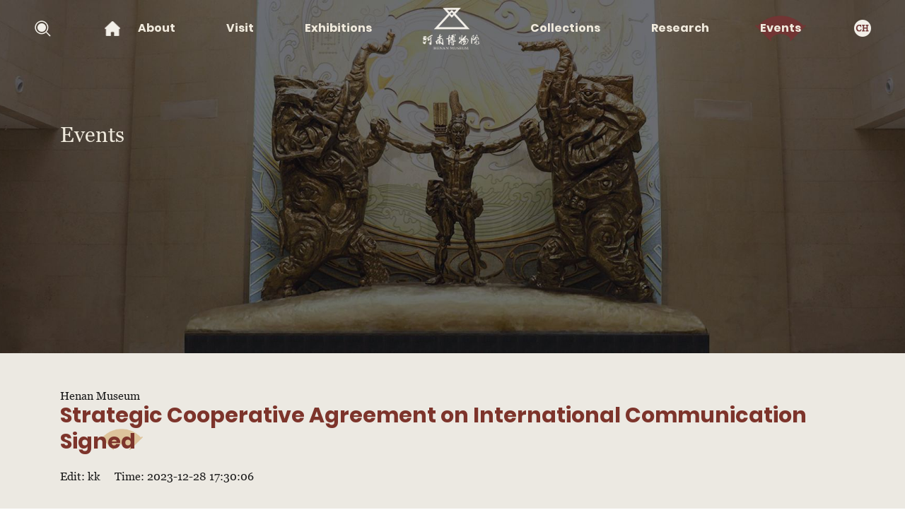

--- FILE ---
content_type: text/html;charset=UTF-8
request_url: https://english.chnmus.net/en/events/details.html?id=7146069791629905920
body_size: 28274
content:









<!DOCTYPE html>
<html lang="en">
	<head>
		<meta charset="UTF-8" />
		<meta http-equiv="X-UA-Compatible" content="IE=edge" />
		<meta name="viewport"
			  content="width=device-width, initial-scale=1, maximum-scale=1, user-scalable=no, minimum-scale=1,  viewport-fit=cover">
		<title>Henan Museum</title>
		<link rel="stylesheet" href="//english.chnmus.net/webfile/en_assets/css/font/GEORGIA/GEORGIA.css">
    	<link rel="stylesheet" href="//english.chnmus.net/webfile/en_assets/css/font/Poppins-Bold/Poppins-Bold.css">
		<!-- ====================== bootstrap.min.css ====================== -->
		<link rel="stylesheet" href="//english.chnmus.net/webfile/en_assets/lib/bootstrap/css/bootstrap.min.css" />
		<!-- ====================== iconFont.css ====================== -->
		<link rel="stylesheet" href="//english.chnmus.net/webfile/en_assets/iconfont/iconfont.css" />
		<!-- ====================== style.css ====================== -->
		<link rel="stylesheet" href="//english.chnmus.net/webfile/en_assets/css/style.css" />
		<!-- ====================== public.css ====================== -->
		<link rel="stylesheet" href="//english.chnmus.net/webfile/en_assets/css/public.css" />
		<!-- ====================== header.css ====================== -->
		<link rel="stylesheet" href="//english.chnmus.net/webfile/en_assets/css/header.css" />
		<!-- ====================== footer.css ====================== -->
		<link rel="stylesheet" href="//english.chnmus.net/webfile/en_assets/css/footer.css" />
		<!-- ====================== media.css ====================== -->
		<link rel="stylesheet" href="//english.chnmus.net/webfile/en_assets/css/media.css" />
		<script>
			var itemString="itemType=content&itemId=7146069791629905920";
		</script>
		<!-- ====================== 百度统计 ====================== -->
		<script>
			var _hmt = _hmt || [];
			(function() {
			  var hm = document.createElement("script");
			  hm.src = "https://hm.baidu.com/hm.js?ec5a69e9e0f988ba17c4dff58c3dec0f";
			  var s = document.getElementsByTagName("script")[0]; 
			  s.parentNode.insertBefore(hm, s);
			})();
		</script>
		<!-- ====================== 百度统计 ====================== -->

	</head>
	<body >

		<!-- ====================== Header ====================== -->
		<header id="header" class="
			position-absolute
			white
		">
			<!-- ====================== Header Inner  ====================== -->
			
			<div class="row no-gutters align-items-center px-3 px-md-5 h-100">
				<a href="javascript:;" class="d-block mr-auto global-search-icon pc-show"></a>
				<a href="javascript:;" class="mr-auto h5-show mobile-nav-icon">
					<svg t="1680861067471" class="menu-icon" viewBox="0 0 1024 1024" version="1.1"
						 xmlns="http://www.w3.org/2000/svg" p-id="4334" width="200" height="200">
						<path
							  d="M888.838 319.775l-751.1 0c-23.944 0-43.339-19.553-43.339-43.646l0-40.012c0-24.093 19.395-43.645 43.339-43.645l751.1 0c23.923 0 43.334 19.554 43.334 43.645l0 40.012c-0.001 24.093-19.411 43.646-43.333 43.646l0 0zM888.838 587.509l-751.1 0c-23.944 0-43.339-19.533-43.339-43.64l0-39.998c0-24.115 19.395-43.647 43.339-43.647l751.1 0c23.923 0 43.334 19.533 43.334 43.647l0 39.998c-0.001 24.107-19.411 43.64-43.333 43.64l0 0zM888.838 876.17l-751.1 0c-23.944 0-43.339-19.532-43.339-43.627l0-40.017c0-24.093 19.395-43.641 43.339-43.641l751.1 0c23.923 0 43.334 19.548 43.334 43.641l0 40.017c-0.001 24.094-19.411 43.627-43.333 43.627l0 0z"
							  fill="#f0eadd" p-id="4335"></path>
					</svg>
					<svg t="1681262523890" class="menu-close-icon" viewBox="0 0 1024 1024" version="1.1" xmlns="http://www.w3.org/2000/svg" p-id="1086" width="200" height="200"><path d="M512 466.752l265.386667-265.386667a32 32 0 0 1 45.226666 45.269334L557.269333 512l265.386667 265.386667a32 32 0 0 1-45.269333 45.226666L512 557.269333l-265.386667 265.386667a32 32 0 0 1-45.226666-45.269333L466.730667 512 201.365333 246.613333a32 32 0 0 1 45.269334-45.226666L512 466.730667z" fill="#7d342b" p-id="1087"></path></svg>
				</a>
				<nav class="container nav nav-list col-lg-10 justify-content-between">
						<div class="d-flex">
							<div class="nav-item">
								<a href="//english.chnmus.net/en/" class="home mr-4"></a>
							</div>

							<div class="nav-item d-flex align-items-center">
								<a href="//english.chnmus.net/en/about/index.html" >About</a>
								<div class="nav-item-dropdown">
									<div class="nav-item-dropdown-inner">
										<a class="inner-dropdown-item" href="//english.chnmus.net/en/about/index.html#AboutTheMuseum">About the Museum</a>
										<a class="inner-dropdown-item" href="//english.chnmus.net/en/about/index.html#MissionStatement">Mission Statement</a>
										<a class="inner-dropdown-item" href="//english.chnmus.net/en/about/index.html#Department">Department</a>
									</div>
								</div>
							</div>
						</div>
							<div class="nav-item">
								<a href="//english.chnmus.net/en/visit/index.html"  >Visit</a>
									<div class="nav-item-dropdown">
										<div class="nav-item-dropdown-inner">
											<a class="inner-dropdown-item" href="//english.chnmus.net/en/visit/index.html#OpeningHours">Opening Hours</a>
											<a class="inner-dropdown-item" href="//english.chnmus.net/en/visit/index.html#Services">Services</a>
											<a class="inner-dropdown-item" href="//english.chnmus.net/en/visit/index.html#Location">Location</a>
											<a class="inner-dropdown-item" href="//english.chnmus.net/en/visit/index.html#TicketsInformation">Tickets Information</a>
											<a class="inner-dropdown-item" href="//english.chnmus.net/en/visit/index.html#VisitorRegulations">Entry Guidelines</a>
										</div>
									</div>
							</div>
							<div class="nav-item">
								<a href="//english.chnmus.net/en/exhibitions/permanent/index.html"  >Exhibitions</a>
										<div class="nav-item-dropdown">
											<div class="nav-item-dropdown-inner">
													<a class="inner-dropdown-item" href="//english.chnmus.net/en/exhibitions/permanent/index.html" title="">Permanent Exhibition</a>
													<a class="inner-dropdown-item" href="//english.chnmus.net/en/exhibitions/special/index.html" title="">Special Exhibitions</a>
													<a class="inner-dropdown-item" href="//english.chnmus.net/en/exhibitions/recommended/index.html" title="">Recommended Exhibitions</a>
											</div>
										</div>
							</div>
						<div class="logo nav-item">
							<a href="//english.chnmus.net/en/index.html" class="d-block"></a>
						</div>
						<div class="nav-item">
							<a href="//english.chnmus.net/en/collection/index.html"  >Collections</a>
								<div class="nav-item-dropdown">
									<div class="nav-item-dropdown-inner">
										<a class="inner-dropdown-item" href="//english.chnmus.net/en/collection/index.html#list" title="">All</a>
										<a class="inner-dropdown-item" href="//english.chnmus.net/en/collection/index.html?dictionaryValues=type_Bronze#list" title="">Bronze</a>
										<a class="inner-dropdown-item" href="//english.chnmus.net/en/collection/index.html?dictionaryValues=type_StoneCarving#list" title="">Stone  Carving</a>
										<a class="inner-dropdown-item" href="//english.chnmus.net/en/collection/index.html?dictionaryValues=type_PotteryAndPorcelain#list" title="">Pottery &amp; Porcelain</a>
										<a class="inner-dropdown-item" href="//english.chnmus.net/en/collection/index.html?dictionaryValues=type_Jade#list" title="">Jade</a>
										<a class="inner-dropdown-item" href="//english.chnmus.net/en/collection/index.html?dictionaryValues=type_PaintingAndCalligraphy#list" title="">Painting &amp; Calligraphy</a>
										<a class="inner-dropdown-item" href="//english.chnmus.net/en/collection/index.html?dictionaryValues=type_Others#list" title="">Others</a>
									</div>
								</div>
							</div>
							<div class="nav-item">
								<a href="//english.chnmus.net/en/research/books/index.html"  >Research</a>
										<div class="nav-item-dropdown">
											<div class="nav-item-dropdown-inner">
													<a class="inner-dropdown-item" href="//english.chnmus.net/en/research/books/index.html" title="">Books &amp; Articles</a>
													<a class="inner-dropdown-item" href="//english.chnmus.net/en/research/journal/index.html" title="">Journal Cultural Relics from Central China</a>
													<a class="inner-dropdown-item" href="//english.chnmus.net/en/research/lectures/index.html" title="">Lectures on Chinese Ancient Civilization</a>
											</div>
										</div>
							</div>
							<div class="nav-item">
								<a href="//english.chnmus.net/en/events/index.html"  class="active" >Events</a>
							</div>
				</nav>
				<div class="ml-auto header-right-box d-flex align-items-center">
					<a href="javascript:;" class="global-search-icon h5-show"></a>
					<a href="https://www.chnmus.net/" class="language h5-show"></a>
					<a href="https://www.chnmus.net/" class="language pc-show"></a>
				</div>
			</div>
			
			<div class="mobile-nav-dropdown">
				<ul class="list-unstyled mb-0 first-level-menu">
					<li><a href="//english.chnmus.net/en/">Home</a></li>
								<li>
									<a href="//english.chnmus.net/en/about/index.html">About</a>
								</li>
									<li>
										<a href="//english.chnmus.net/en/visit/index.html">Visit</a>
									</li>
									<li class="has-level-menu">
										<a href="javascript:void(0)">Exhibitions</a>
										<ul class="list-unstyled mb-0 second-level-menu">
											<li><a href="//english.chnmus.net/en/exhibitions/permanent/index.html" title="">Permanent Exhibition</a></li>
											<li><a href="//english.chnmus.net/en/exhibitions/special/index.html" title="">Special Exhibitions</a></li>
											<li><a href="//english.chnmus.net/en/exhibitions/recommended/index.html" title="">Recommended Exhibitions</a></li>
										</ul>
									</li>
								<li class="has-level-menu">
									<a href="javascript:void(0)">Collections</a>
									<ul class="list-unstyled mb-0 second-level-menu">
											<li><a href="//english.chnmus.net/en/collection/index.html?dictionaryValues=type_Bronze" title="">Bronze</a></li>
											<li><a href="//english.chnmus.net/en/collection/index.html?dictionaryValues=type_StoneCarving" title="">Stone  Carving</a></li>
											<li><a href="//english.chnmus.net/en/collection/index.html?dictionaryValues=type_PotteryAndPorcelain" title="">Pottery &amp; Porcelain</a></li>
											<li><a href="//english.chnmus.net/en/collection/index.html?dictionaryValues=type_Jade" title="">Jade</a></li>
											<li><a href="//english.chnmus.net/en/collection/index.html?dictionaryValues=type_PaintingAndCalligraphy" title="">Painting &amp; Calligraphy</a></li>
											<li><a href="//english.chnmus.net/en/collection/index.html?dictionaryValues=type_Others" title="">Others</a></li>
									</ul>
								</li>
									<li class="has-level-menu">
										<a href="javascript:void(0)">Research</a>
										<ul class="list-unstyled mb-0 second-level-menu">
											<li><a href="//english.chnmus.net/en/research/books/index.html" title="">Books &amp; Articles</a></li>
											<li><a href="//english.chnmus.net/en/research/journal/index.html" title="">Journal Cultural Relics from Central China</a></li>
											<li><a href="//english.chnmus.net/en/research/lectures/index.html" title="">Lectures on Chinese Ancient Civilization</a></li>
										</ul>
									</li>
									<li>
										<a href="//english.chnmus.net/en/events/index.html">Events</a>
									</li>
				</ul>
			</div>
			<div class="global-search-popup">
				<div class="search-popup-overlay">
					<div class="search-popup-close">&times;</div>
					<div class="search-popup__inner d-flex align-items-center justify-content-center">
						<form action="/en/search/index.html" class="search-popup__form d-flex align-items-center">
							<input type="text" name="word" placeholder="Type here to Search...."  autocomplete="off"/>
							<button type="submit">
								<img src="//english.chnmus.net/webfile/en_assets/images/header/搜索-白.png" alt=""/>
							</button>
						</form>
					</div>
				</div>
			</div>
			<div class="page-search-popup">
				<div class="search-popup-overlay">
					<div class="search-popup-close">&times;</div>
					<div class="search-popup__inner d-flex align-items-center justify-content-center">
						<form action="" class="search-popup__form d-flex align-items-center">
							<input type="text" name="word" placeholder="Type here to Search...."  autocomplete="off" value=""/>
							<button type="submit">
								<img src="//english.chnmus.net/webfile/en_assets/images/header/搜索-白.png" alt="" />
							</button>
						</form>
					</div>
				</div>
			</div>
		</header>

	</body>
</html>

<main class="main">
	<!-- ====================== Top Big Bg ====================== -->
	<section class="section-top-big-bg common-component-top-bg events-top-big-bg">
		<div class="container">
			<div class="top-category-box">
				<div class="top-category-name">Events</div>
			</div>
		</div>
	</section>

	<!-- ====================== Events ====================== -->
<section>
	<div class="container" id="container">
		<!-- common-component -->
		<div class="common-component">
			<div class="common-component-title">
				Henan Museum
			</div>
			<div class="common-component-row">
				<div class="common-component-row-category">
					<div class="common-component-category-box">
						<span class="common-component-category-name">Strategic Cooperative Agreement on International Communication Signed</span>
						<div class="common-component-category-name-icon"></div>
					</div>
				</div>
			</div>
			<div class="common-component-title">
				<div class="common-component-title-item">Edit: kk</div>
				<div class="common-component-title-item">Time: 2023-12-28 17:30:06</div>
			</div>
		</div>

		<div class="common-component-content-text-horizontal">
			<p>On December 26, the signing ceremony of the strategic cooperative in international communication between China Daily Newspaper and Henan Province was held in Zhengzhou. The agreement aims to boost international communication capacity and promote civilization exchange and understanding.</p>
<p style="text-align: center;"><img src="//english.chnmus.net/webfile/upload/2023/12-28/17-33-0300621506683289.jpeg" alt=""></p>
<p style="text-align: center;"><img src="//english.chnmus.net/webfile/upload/2023/12-28/17-29-5503181330137522.jpg" title="1228 新闻4.jpg" alt="1228 新闻4.jpg"></p>
<p style="text-align: center;">the signing ceremony</p>
<p>Mr. Wan Jie, secretary of the CPC Party Committee of Henan Museum and Chairman of the Board of Directors, delivered a speech at the signing ceremony. Mr.Ma Xiaolin, director of Henan Museum, and Ms.Qu Yingpu, publisher and editor-in-chief of China Daily, on behalf of the two parties, signed the agreement.</p>
<p>As one of the prominent institutions of the central government of China in publicity and culture, China Daily Newspaper is an important window for China to go to the world and the world to understand China. And as a national key museum jointly sponsored by the central and local governments of China, Henan Museum is a treasure house of culture and art that witnesses the development of Chinese civilization and showcases China's historical development.</p>
<p>The two parties will carry out an in-depth cooperation in international communication channel development, publicity content production, coordination in international exchanges,etc., so as to have a better interpreting the origin of Chinese civilization, inheriting and disseminating the excellent traditional Chinese culture, and narrating amazing Chinese stories.</p>
<p><br></p>
			
		<div class="switch-post-wrap">
												<a href="//english.chnmus.net/content/redirect?id=7139882994231152640#container" class="previous-post"
									   >previous</a>
								<a href="//english.chnmus.net/content/redirect?id=7167721698836353024#container" class="next-post"
								   >next</a>
		</div>			
		</div>
	</div>
</section>	
<!-- ====================== Footer ====================== -->
<footer id="footer" class="section footer fp-auto-height position-relative">
	<!-- ====================== Back To Top ===================== -->
	<ul class="right-aside-list list-unstyled mb-0 position-fixed">
		<li class="back-to-top">
			<a href="javascript:;"><img src="//english.chnmus.net/webfile/en_assets/images/public/top.png" alt=""></a>
		</li>
	</ul>

	<!-- ====================== Footer Inner  ====================== -->
	<div class="fp-bg"></div>
	<div class="inner-content d-flex flex-column align-items-center">
		<div class="footer-top container">
			<div class="footer-columns">
				<a href="//english.chnmus.net/en/about/index.html" class="footer-column-item" target="_blank" rel="nofllow">About</a>
				<a href="//english.chnmus.net/en/visit/index.html" class="footer-column-item" target="_blank" rel="nofllow">Visit</a>
				<a href="//english.chnmus.net/en/exhibitions/permanent/index.html" class="footer-column-item" target="_blank" rel="nofllow">Exhibitions</a>
				<a href="//english.chnmus.net/en/collection/index.html" class="footer-column-item" target="_blank" rel="nofllow">Collections</a>
				<a href="//english.chnmus.net/en/research/books/index.html" class="footer-column-item" target="_blank" rel="nofllow">Research</a>
				<a href="//english.chnmus.net/en/events/index.html" class="footer-column-item" target="_blank" rel="nofllow">Events</a>
            </div>
			<!-- ====================== Links ===================== -->
			<div class="footer-links">
				<div class="footer-module-tile">Links</div>
				<div class="row no-gutters">
					<a href="//english.chnmus.net/content/redirect?id=7052161252155461632" class="footer-links-item col-lg-3 col-md-6" target="_blank" rel="nofllow">Musical Instrument Museum</a>
					<a href="//english.chnmus.net/content/redirect?id=7052161361618407424" class="footer-links-item col-lg-3 col-md-6" target="_blank" rel="nofllow">The Cleveland Museum of Art</a>
					<a href="//english.chnmus.net/content/redirect?id=7052161655572008960" class="footer-links-item col-lg-3 col-md-6" target="_blank" rel="nofllow">The Palace Museum</a>
					<a href="//english.chnmus.net/content/redirect?id=7052161738212380672" class="footer-links-item col-lg-3 col-md-6" target="_blank" rel="nofllow">Louver Museum</a>
					<a href="//english.chnmus.net/content/redirect?id=7052161879317155840" class="footer-links-item col-lg-3 col-md-6" target="_blank" rel="nofllow">Children&#39;s Museum of Indianapolis</a>
					<a href="//english.chnmus.net/content/redirect?id=7052161976281075712" class="footer-links-item col-lg-3 col-md-6" target="_blank" rel="nofllow">Nara National Museum</a>
					<a href="//english.chnmus.net/content/redirect?id=7052162116073033728" class="footer-links-item col-lg-3 col-md-6" target="_blank" rel="nofllow">The British Museum</a>
					<a href="//english.chnmus.net/content/redirect?id=7052163324485570560" class="footer-links-item col-lg-3 col-md-6" target="_blank" rel="nofllow">White House Museum</a>
					<a href="//english.chnmus.net/content/redirect?id=7052163392072585216" class="footer-links-item col-lg-3 col-md-6" target="_blank" rel="nofllow">Greater Lafayette Museum of Art</a>
					<a href="//english.chnmus.net/content/redirect?id=7052163450008506368" class="footer-links-item col-lg-3 col-md-6" target="_blank" rel="nofllow">Indiana Transportion Museum</a>
				</div>
			</div>

			<!-- ====================== Contact Us ===================== -->
			<div class="footer-contact">
                <div class="footer-module-tile">CONTACT US</div>
                <div class="footer-email">hnbwybgs@126.com</div>
                <div class="footer-qrcode">
                    <div class=" row no-gutters justify-content-between text-center">
						<div class="footer-qrcode-item col-md-2 col-6">
							<img src="//english.chnmus.net/webfile/upload/2023/09-26/15-33-030511-1549728594.jpg"/>
							<div class="footer-qrcode-item-title">Smart tourist guide</div>
						</div>
						<div class="footer-qrcode-item col-md-2 col-6">
							<img src="//english.chnmus.net/webfile/upload/2023/09-26/14-34-5005991742687422.png"/>
							<div class="footer-qrcode-item-title">Wechat Official Account of Henan Museum</div>
						</div>
						<div class="footer-qrcode-item col-md-2 col-6">
							<img src="//english.chnmus.net/webfile/upload/2023/09-26/14-35-080856299090964.png"/>
							<div class="footer-qrcode-item-title">Henan Museum&#39; Weibo</div>
						</div>
						<div class="footer-qrcode-item col-md-2 col-6">
							<img src="//english.chnmus.net/webfile/upload/2023/09-26/14-35-330401828793641.png"/>
							<div class="footer-qrcode-item-title">Today&#39;s Headlines Official Account of Henan Museum</div>
						</div>
						<div class="footer-qrcode-item col-md-2 col-6">
							<img src="//english.chnmus.net/webfile/upload/2023/09-26/15-47-0102511449249372.png"/>
							<div class="footer-qrcode-item-title"> Henan Museum Tiktok</div>
						</div>
                    </div>
                </div>
            </div>
		</div>

		<!-- ====================== Copyright===================== -->
		<div class="container footer-bottom">
            <div class="footer-copyright">
                <span class="footer-copyright-item">Copyright 2011-2026 All Rights Reserved Henan Museum</span>
                <a class="footer-copyright-item" href="https://beian.miit.gov.cn/#/Integrated/index" target="_blank" rel="nofllow">YulCPB No.16018131</a>
				<span class="footer-copyright-item" >Powered by: <a href="http://www.ueit.com.cn/" target="_blank" rel="nofllow">Henan UE Information Technology Co.Ltd</a></span>
            </div>
        </div>
	</div>
</footer>

<!-- ====================== Jquery.min.js ====================== -->
<script src="//english.chnmus.net/webfile/en_assets/lib/jquery/jquery.min.js"></script>
<!-- ====================== gasp.min.js ====================== -->
<script src="//english.chnmus.net/webfile/en_assets/lib/greensock-js/gsap.min.js"></script>
<script src="//english.chnmus.net/webfile/en_assets/lib/ScrollReveal/scrollreveal.min.js"></script>
<script>
	// 监听 lazySizes `lazybeforeunveil`事件，自定义
	document.addEventListener('lazybeforeunveil', function(event){
		const target = event.target;
		const bg = target.getAttribute('data-bg');
		const src = target.getAttribute('data-src');
		bg && (target.style.backgroundImage = 'url("'+bg+'")');
		src && (target.src = bg);
		
		setTimeout(function() {
			target.removeAttribute('data-bg');
			target.removeAttribute('data-src');
		}, 0);
	});
</script>
<script src="//english.chnmus.net/webfile/en_assets/lib/lazysizes/lazysizes.min.js"></script>
<!-- ====================== utils.js ====================== -->
<script src="//english.chnmus.net/webfile/en_assets/js/utils.js"></script>

<script src="//english.chnmus.net/webfile/en_assets/js/font.js"></script>

<script src="//english.chnmus.net/resource/js/cms.support.js"></script>
<script>
	//console.log(itemString)
    var ca = cmsAnalytics();
    var url='//english.chnmus.net/api/visit/record';
    if("string" ==typeof itemString){
        url=url+"?"+itemString;
    }
    ca.setDomain('english.chnmus.net');
    ca.setPath('/');
    //ca.report(url);
</script>


<script>
// cms analytics
if (typeof window.cmsAnalytics !== 'object') {
    if (!String.prototype.endsWith) {
        String.prototype.endsWith = function(search, this_len) {
            if (this_len === undefined || this_len > this.length) {
                this_len = this.length;
            }
            return this.substring(this_len - search.length, this_len) === search;
        };
    }
    window.cmsAnalytics = (function(){
        var cmsAnalytics={};
        cmsAnalytics.sessionIdName='PUBLICCMS_ANALYTICS_ID';
        function guid() {
            return 'xxxxxxxx-xxxx-4xxx-yxxx-xxxxxxxxxxxx'.replace(/[xy]/g, function(c) {
                var r = Math.random()*16|0, v = c == 'x' ? r : (r&0x3|0x8);
                return v.toString(16);
            });
        }
        function setCookie(cname,cvalue, exdays, path) {
            var d = new Date();
            d.setTime(d.getTime()+(exdays*24*60*60*1000));
            var suffix="expires="+d.toGMTString();
            if(cmsAnalytics.domain && location.hostname.endsWith(cmsAnalytics.domain) ){
                suffix+= "; domain=" + cmsAnalytics.domain;
            }
            if(cmsAnalytics.path && 0 == cmsAnalytics.path.indexOf("/") && cmsAnalytics.path.endsWith("/") ){
                suffix+= "; path=" + cmsAnalytics.path;
            }
            document.cookie = cname + "=" + encodeURIComponent(cvalue) + "; " + suffix;
        }
        function getCookie(cname) {
            var name = cname + "=";
            var ca = document.cookie.split(';');
            for(var i=0; i<ca.length; i++) {
                var c = ca[i].trim();
                if (c.indexOf(name)==0) return c.substring(name.length,c.length);
            }
            return "";
        }
        function loadScript(url,callback) {
            var head = document.head || document.getElementsByTagName("head")[0] || document.documentElement;
            var script = document.createElement("script");
            script.async = true;
            script.type = "text/javascript";
            url = url+( /\?/.test( url ) ? "&" : "?" )+ "_=" +(new Date()).getTime();
			fetch(url)
						.then(response => {
							// 检查响应是否正常
							if (!response.ok) {
								throw new Error('Network response was not ok');
							}
							return response.text(); // 获取响应文本
						})
						.then(data => {
							try {
								// 执行返回的 JavaScript 代码
								if (callback) {
									callback();
								}
							} catch (e) {
								console.error('Error executing the script:', e);
							}
						})
						.catch(error => {
							console.error('There was a problem with the fetch operation:', error);
						});
        }
		
        function getReferrer() {
            return window.document.referrer || document.referrer;
        }

        function getLang(){
            return navigator.language || navigator.browserLanguage || navigator.systemLanguage || navigator.userLanguage || "";
        }
        function getParams(action){
            var params=[];
            params.push('sessionId='+encodeURIComponent(getCookie(cmsAnalytics.sessionIdName)));
            params.push('lang='+encodeURIComponent(getLang()));
            params.push('screenw='+window.screen.width || 0);
            params.push('screenh='+window.screen.height || 0);
            params.push('referer='+encodeURIComponent(getReferrer()));
            params.push('url='+encodeURIComponent(document.location.href));
            params.push('title='+encodeURIComponent(document.title));
            if(action){
                params.push('action='+action);
            }else{
                params.push('action=visit');
            }
            return params;
        }
        cmsAnalytics.setDomain=function(domain){
            cmsAnalytics.domain=domain;
        }
        cmsAnalytics.setPath=function(path){
            cmsAnalytics.path=path;
        }
        cmsAnalytics.report=function(url){
            if(getCookie(cmsAnalytics.sessionIdName) ==""){
                setCookie(cmsAnalytics.sessionIdName,guid() ,30);
            }
            cmsAnalytics.url=url;
            url = url+( /\?/.test( url ) ? "&" : "?" ) + getParams().join('&');
            loadScript(url);
        }
        cmsAnalytics.action=function(action){
            var url = cmsAnalytics.url;
            url = url+( /\?/.test( url ) ? "&" : "?" ) + getParams(action).join('&');
            loadScript(url);
        }
        return cmsAnalytics;
    });
}	
</script>
<script>
	//console.log(itemString)
    var ca = cmsAnalytics();
    var url='//english.chnmus.net/api/visit/record';
    if("string" ==typeof itemString){
        url=url+"?"+itemString;
    }
    ca.setDomain('english.chnmus.net');
    ca.setPath('/');
    ca.report(url);
</script></main>

--- FILE ---
content_type: text/css;charset=UTF-8
request_url: https://english.chnmus.net/webfile/en_assets/css/font/GEORGIA/GEORGIA.css
body_size: 526
content:
@font-face {
    font-family: "GEORGIA";
    src: url("GEORGIA.eot"); /* IE9 */
    src: url("GEORGIA.eot?#iefix") format("embedded-opentype"), /* IE6-IE8 */
    url("GEORGIA.woff2") format("woff2"), /* chrome 36+, firefox 39+,iOS 10+, Android 67+ */
    url("GEORGIA.woff") format("woff"), /* chrome, firefox */
    url("GEORGIA.ttf") format("truetype"), /* chrome, firefox, opera, Safari, Android, iOS 4.2+ */
    url("GEORGIA.svg#GEORGIA") format("svg"); /* iOS 4.1- */
    font-style: normal;
    font-weight: normal;
}




--- FILE ---
content_type: text/css;charset=UTF-8
request_url: https://english.chnmus.net/webfile/en_assets/css/font/Poppins-Bold/Poppins-Bold.css
body_size: 566
content:
@font-face {
    font-family: "Poppins-Bold";
    src: url("Poppins-Bold.eot"); /* IE9 */
    src: url("Poppins-Bold.eot?#iefix") format("embedded-opentype"), /* IE6-IE8 */
    url("Poppins-Bold.woff2") format("woff2"), /* chrome 36+, firefox 39+,iOS 10+, Android 67+ */
    url("Poppins-Bold.woff") format("woff"), /* chrome, firefox */
    url("Poppins-Bold.ttf") format("truetype"), /* chrome, firefox, opera, Safari, Android, iOS 4.2+ */
    url("Poppins-Bold.svg#Poppins-Bold") format("svg"); /* iOS 4.1- */
    font-style: normal;
    font-weight: normal;
}




--- FILE ---
content_type: text/css;charset=UTF-8
request_url: https://english.chnmus.net/webfile/en_assets/iconfont/iconfont.css
body_size: 1017
content:
@font-face {
  font-family: "iconfont-en"; /* Project id 4000910 */
  src: url('iconfont.woff2?t=1695197142011') format('woff2'),
       url('iconfont.woff?t=1695197142011') format('woff'),
       url('iconfont.ttf?t=1695197142011') format('truetype');
}

.iconfont-en {
  font-family: "iconfont-en" !important;
  font-size: 16px;
  font-style: normal;
  -webkit-font-smoothing: antialiased;
  -moz-osx-font-smoothing: grayscale;
}

.icon-en-bofang1:before {
  content: "\e60a";
}

.icon-en-zanting1:before {
  content: "\e60b";
}

.icon-en-jingyin1:before {
  content: "\e60c";
}

.icon-en-yinliang1:before {
  content: "\e60e";
}

.icon-en-zanting:before {
  content: "\e611";
}

.icon-en-bofang:before {
  content: "\e610";
}

.icon-en-jingyin:before {
  content: "\e612";
}

.icon-en-yinliang:before {
  content: "\e615";
}

.icon-en-search:before {
  content: "\e6d4";
}

.icon-en-close:before {
  content: "\e762";
}

.icon-en-left:before {
  content: "\e760";
}

.icon-en-right:before {
  content: "\e761";
}



--- FILE ---
content_type: text/css;charset=UTF-8
request_url: https://english.chnmus.net/webfile/en_assets/css/style.css
body_size: 12174
content:
:root {
    /* colors */
    --theme-color: #f0eadd;
    --font-color: #7d342b;
    --font-color-black: #1b1b1b;
	--font-gray: #666666;
    --index-btn-bg: #c3a990;
    --border-color: #ccc6b8;

    --banner-box-bg: #f9f7f3;

    --footer-bg: #191919;
    /* font-size */
    --font-size: 18px;
    --title-fontSize: 40px;
    --footer-title-fontSize: 32px;
    --footer-fontSize: 16px;
}
/*html, body {
  scroll-behavior: smooth;
}*/

body {
    font-family: "GEORGIA",-apple-system,BlinkMacSystemFont,"Segoe UI",Roboto,"Helvetica Neue",Arial,"Noto Sans","Liberation Sans",sans-serif,"Apple Color Emoji","Segoe UI Emoji","Segoe UI Symbol","Noto Color Emoji";
    font-size: var(--font-size);
    line-height: 1.25;
    overflow-x: hidden;
    color: var(--font-color-black);
	-webkit-text-size-adjust: 100% !important;
    -moz-text-size-adjust: 100% !important;
	text-size-adjust: 100% !important;
}

a { text-decoration: none !important; }

p {
	line-height: 1.8!important;
}

.font-color { color: var(--font-color) !important; }

.font-color-black { color: var(--font-color-black) !important; }

.theme-color { color: var(--theme-color) !important; }

.link-color { color: #D5AF77 !important; }

.justify-content-evenly { justify-content: space-evenly !important; }

.fp-bg {
    position: absolute;
    top: 0;
    left: 0;
    width: 100vw;
    height: 100vh;
    z-index: -1;
    -o-transition: transform 1000ms ease;
    -moz-transition: transform 1000ms ease;
    -webkit-transition: transform 1000ms ease;
    transition: transform 1000ms ease;
    background-size: cover;
    background-position: center;
    background-repeat: no-repeat;
}

/* ====================== Special Exhibitions ====================== */
.special-exhibitions-links a.active {
    position: relative;
    z-index: 1;
}

.special-exhibitions-links a.active::before {
    content: "";
    position: absolute;
    /*left: calc(50% - 25px);*/
	left: calc(50% - 33px);
    top: calc(50% - 17.5px);
    width: 66.666666px;
    height: 33.333333px;
    background: url(../images/public/category-name-yellow-icon-2.png) no-repeat;
    background-size: auto 100%;
    z-index: -1;
}

/* ====================== Notices List ===================== */
.notices-list { padding-left: 4.25rem; position: relative; }

.notices-list * + * { margin-top: .625rem; }

.notices-list::before {
    content: "";
    position: absolute;
    left: 0;
    top: 12px;
    width: 40px;
    height: 4px;
    background-color: var(--font-color);
}

/* ====================== Huaxia Orchestra ===================== */
.orchestra-main-gap { padding-top: 150px; }

/* ====================== 四个角是圆的图形 ===================== */
.shape-box-wrapper {
    --radius-size: 40px;
    --radius-blur: 41px;
    background: radial-gradient(circle at top left, transparent var(--radius-size), var(--banner-box-bg) var(--radius-blur)) top left, radial-gradient(circle at top right, transparent var(--radius-size), var(--banner-box-bg) var(--radius-blur)) top right, radial-gradient(circle at bottom right, transparent var(--radius-size), var(--banner-box-bg) var(--radius-blur)) bottom right, radial-gradient(circle at bottom left, transparent var(--radius-size), var(--banner-box-bg) var(--radius-blur)) bottom left;
    background-size: 60% 60%;
    background-repeat: no-repeat;
    position: relative;
    z-index: 1;
    max-width: 1644px;
    -webkit-filter: drop-shadow(0 10px 10px rgba(0, 0, 0, .10));
    filter: drop-shadow(0 10px 10px rgba(0, 0, 0, .10));
}

/* ====================== Play Icon ===================== */
.common-play-icon-center { position: relative; }
.common-play-icon-center::before {
    font-family: "iconfont-en" !important;
    font-size: 16px;
    font-style: normal;
    -webkit-font-smoothing: antialiased;
    -moz-osx-font-smoothing: grayscale;
    content: "\e680";
    font-size: 50px;
    color: white;
    cursor: pointer;
    position: absolute;
    top: 0;
    left: 0;
    width: 100%;
    height: 100%;
    display: flex;
    align-items: center;
    justify-content: center;
}

/* ====================== Tab ====================== */
.exhibitions-tab-container {
    --tab-fontSize: 32px;
    --icon-fontSize: 45px;
    --exhibitions-item-name: 30px;

    left: 50%;
    bottom: 0;
    -webkit-transform: translateX(-50%);
    -moz-transform: translateX(-50%);
    -ms-transform: translateX(-50%);
    -o-transform: translateX(-50%);
    transform: translateX(-50%);
}

#exhibitions-tab { overflow: hidden; }

.exhibitions-tab-container ul { overflow: hidden; }

.exhibitions-tab-container li a {
    color: var(--theme-color);
	text-align: center;
    -webkit-transform: translateY(30%);
    -moz-transform: translateY(30%);
    -ms-transform: translateY(30%);
    -o-transform: translateY(30%);
    transform: translateY(30%);
    -webkit-transition: transform .3s, color .15s;
    -moz-transition: transform .3s, color .15s;
    -o-transition: transform .3s, color .15s;
    transition: transform .3s, color .15s;
}

.exhibitions-tab-container li a:hover {
    color: var(--font-color);
    -webkit-transform: translateY(25%);
    -moz-transform: translateY(25%);
    -ms-transform: translateY(25%);
    -o-transform: translateY(25%);
    transform: translateY(25%);
}

.exhibitions-tab-container .nav-link.active {
    border: 0;
    color: var(--font-color);
    background-color: transparent;
}

.exhibitions-tab-container li a > div {
    width: 88%; height: 64%; 
    top: 6%; left: 50%; padding: 0 5%;
    -o-transform: translate(-50%, 0);
    -ms-transform: translate(-50%, 0);
    -moz-transform: translate(-50%, 0);
    -webkit-transform: translate(-50%, 0);
    transform: translate(-50%, 0);
    display: -ms-flexbox;
    display: flex;
    -ms-flex-pack: center;
    justify-content: center;
    -ms-flex-align: center;
    align-items: center;
}

.exhibitions-tab-container li p {
    font-size: var(--tab-fontSize);
    line-height: 1.2 !important;
}

.exhibitions-tab-container li i {
    font-size: var(--icon-fontSize);
}

.exhibitions-tab-container li a.active i {
    color: var(--font-color);
}

.nav-tabs .nav-link:focus,
.nav-tabs .nav-link:hover,
.exhibitions-tab-container li a.active {
    border-color: transparent;
}

.permanent-exhibitions-icon { background-image: url(../images/public/permanent.png); }
.special-exhibitions-icon { background-image: url(../images/public/special.png); }
.recommended-exhibitions-icon { background-image: url(../images/public/recommended.png); }
.books-icon { background-image: url(../images/public/books.png); }
.journal-icon { background-image: url(../images/public/journal.png); }
.lectures-icon { background-image: url(../images/public/lectures.png); }

.active .permanent-exhibitions-icon { background-image: url(../images/public/permanent-active.png); }
.active .special-exhibitions-icon { background-image: url(../images/public/special-active.png); }
.active .recommended-exhibitions-icon { background-image: url(../images/public/recommended-active.png); }
.active .books-icon { background-image: url(../images/public/books-active.png); }
.active .journal-icon { background-image: url(../images/public/journal-active.png); }
.active .lectures-icon { background-image: url(../images/public/lectures-active.png); }

/* ====================== 页面内的搜索按钮 ===================== */
.page-search-wrapper button {
	outline: none;
	width: 50px;
	height: 50px;
	border-radius: 50%;
	border: 1px solid #ccc;
	background: #ece9e2;
}

.page-search-wrapper button i {
    color: #000000;
}

/* ====================== special-exhibitions ===================== */
.special-exhibitions-links a { font-size: 26px; }

/* ====================== Back To Top ===================== */
.right-aside-list {
    bottom: 5%;
    right: 1%;
    z-index: 1020;
    opacity: 0;
    visibility: hidden;
    transition: .15s;
}

.right-aside-list.show { opacity: 1; visibility: visible; }

/* ====================== Responsive ===================== */
@media (min-width: 1400px) {
    .container {
        max-width: 1340px;
    }
}

@media (max-width: 1399px) {
    :root {
        --title-fontSize: 30px;
    }

    /* ====================== Tab ====================== */
    .exhibitions-tab-container {
        --tab-fontSize: 26px;
        --icon-fontSize: 30px;
    }

    /* ====================== special-exhibitions ===================== */
    .special-exhibitions-links a { font-size: 22px; }
}

@media (max-width: 1199px) {
    .shape-box-wrapper {
        --radius-size: 30px;
        --radius-blur: 31px;
    }

    /* ====================== Tab ====================== */
    .exhibitions-tab-container {
        --tab-fontSize: 22px;
        --icon-fontSize: 30px;
    }
}

@media (max-width: 991px) {
    :root {
        --title-fontSize: 26px;
    }

    .notices-list { padding-left: 2rem; }

    .notices-list::before { width: 20px; }

    .shape-box-wrapper {
        --radius-size: 20px;
        --radius-blur: 21px;
    }

    /* ====================== Tab ====================== */
    .exhibitions-tab-container {
        --tab-fontSize: 18px;
        --icon-fontSize: 26px;
    }

    /* ====================== Huaxia Orchestra ===================== */
    .orchestra-main-gap { padding-top: 120px; }

    /* ====================== special-exhibitions ===================== */
    .special-exhibitions-links a { font-size: 20px; }

    /* exhibition-tab */
    .exhibitions-tab-container li a {
        -webkit-transform: translateY(20%);
        -moz-transform: translateY(20%);
        -ms-transform: translateY(20%);
        -o-transform: translateY(20%);
        transform: translateY(20%);
    }

    .exhibitions-tab-container li a:hover {
        -webkit-transform: translateY(15%);
        -moz-transform: translateY(15%);
        -ms-transform: translateY(15%);
        -o-transform: translateY(15%);
        transform: translateY(15%);
    }

    .exhibitions-tab-container li a > div {
        height: 74%;
    }
}

@media (max-width:767px) {
    :root {
        --title-fontSize: 20px;
    }

    .selections-title a { font-size: 18px; }

    /* ====================== Huaxia Orchestra ===================== */
    .orchestra-main-gap { padding-top: 90px; }

    /* ====================== Tab ====================== */
    .exhibitions-tab-container {
        --tab-fontSize: 15px;
        --icon-fontSize: 20px;
    }

    /* ====================== special-exhibitions ===================== */
    .special-exhibitions-links a { font-size: 18px; }

    /* exhibition-tab */
    .exhibitions-tab-container li {
        padding: 0; flex: 1;
    }
    .exhibitions-tab-container li + li {
        margin-left: 15px;
    }
}

@media (max-width: 576px) {
    :root {
        --title-fontSize: 18px;
    }

    /* ====================== Notices List ====================== */
    .notices-list { padding-left: 1.625rem; }
    .notices-list::before { width: 15px; }

    /* ====================== special-exhibitions ===================== */
    .special-exhibitions-links a { font-size: 16px; }

    /* ====================== Tab ====================== */
    .exhibitions-tab-container {
        --tab-fontSize: 12px;
        --icon-fontSize: 20px;

        padding: 0 15px;
    }

    .exhibitions-tab-container ul { 
        margin: 0; width: 100%;
    }

    .exhibitions-tab-container li + li {
        margin-left: 10px;
    }

    .exhibitions-tab-container li a {
        --radius-size1: 10px;
        --radius-size2: 11px;
        -webkit-transform: translateY(10%);
        -moz-transform: translateY(10%);
        -ms-transform: translateY(10%);
        -o-transform: translateY(10%);
        transform: translateY(10%);
    }

    .exhibitions-tab-container li a:hover {
        -webkit-transform: translateY(5%);
        -moz-transform: translateY(5%);
        -ms-transform: translateY(5%);
        -o-transform: translateY(5%);
        transform: translateY(5%);
    }

    .exhibitions-tab-container li a > div {
        height: 84%;
    }

    /* ====================== special-exhibitions ===================== */
    .special-exhibitions-links a { font-size: 18px; }
}


--- FILE ---
content_type: text/css;charset=UTF-8
request_url: https://english.chnmus.net/webfile/en_assets/css/public.css
body_size: 42936
content:
input::-webkit-outer-spin-button,
input::-webkit-inner-spin-button {
    -webkit-appearance: none !important;
}

input[type='number'] {
    -moz-appearance: textfield;
}

:focus-visible, :focus {
    outline: none !important;
}

.viewer-backdrop {
    background-color: rgba(0, 0, 0, 1) !important;
}

.main {
    background-color: #ECE9E2;
    min-height: 100vh;
}

.main.show {
    opacity: 1;
}

img.lazyload:not([src]) {
    visibility: hidden;
}

.lazyload {
    background-image: url(../images/books/book_defult.png);
}

.lazyloaded {
    -webkit-animation: fadeIn 1s ease-in;
    animation: fadeIn 1s ease-in;
}

@-webkit-keyframes fadeIn {
    0% {
        opacity: 0;
    }
    100% {
        opacity: 1;
    }
}

@keyframes fadeIn {
    0% {
        opacity: 0;
    }
    100% {
        opacity: 1;
    }
}

.cultural-hover > a {
    display: block;
}

/* 上一篇和先一篇按钮 */
.switch-post-wrap {
    display: -ms-flexbox;
    display: flex;
    -ms-flex-pack: end;
    justify-content: flex-end;
    margin-top: 30px;
}

.switch-post-wrap .previous-post, .switch-post-wrap .next-post {
    width: 136px;
    padding: 6px 30px;
    text-align: center;
    color: var(--font-color) !important;
    border: 1px solid var(--font-color);
    border-radius: 10em;
    font-size: 18px;
    margin-top: 30px !important;
    -webkit-transition: background .35s;
    transition: background .35s;
}

.switch-post-wrap .next-post {
    margin-left: 30px !important;
}

.scrollbar {
    scrollbar-color: #bfbfbf transparent;
    scrollbar-width: thin;
}

.scrollbar::-webkit-scrollbar {
    width: 8px;
}

.scrollbar::-webkit-scrollbar-track {
    background-color: transparent;
    -webkit-border-radius: 2em;
    -moz-border-radius: 2em;
    border-radius: 2em;
}

.scrollbar::-webkit-scrollbar-thumb {
    background-color: #bfbfbf;
    -webkit-border-radius: 2em;
    -moz-border-radius: 2em;
    border-radius: 2em;
}

.float {
    -webkit-tap-highlight-color: rgba(0, 0, 0, 0);
    box-shadow: 0 0 1px rgba(0, 0, 0, 0);
}

.float:hover {
    transition-duration: 0.3s;
    transition-property: transform;
    transform: translateY(-8px) !important;
}

.float.not-translate {
    transform: translateY(0px) !important;
}

.float:hover .arrow {
    animation: arrow .75s .3s infinite linear;
}

@keyframes arrow {
    0%, 100% {
        transform: translateX(00px);
        animation-timing-function: cubic-bezier(0.8, 0, 1, 1);
    }
    50% {
        transform: translateX(10px);
        animation-timing-function: cubic-bezier(0, 0, 0.2, 1);
    }
}

/* select */
.select-hidden {
    display: none;
    visibility: hidden;
    padding-right: 10px;
}

.select {
    cursor: pointer;
    display: inline-block;
    position: relative;
    font-size: 16px;
    color: #495057;
    width: 100%;
    height: 100%;
}

.select-styled {
    position: absolute;
    top: 0;
    right: 0;
    bottom: 0;
    left: 0;
    background-color: transparent;
    padding: 0px 20px;
    line-height: 50px;
    border-radius: 10rem;
    border: 1px solid #CCCCCC;
    transition: all 0.2s ease-in;
}

.select-styled:after {
    content: "";
    width: 0;
    height: 0;
    border: 7px solid transparent;
    border-color: #495057 transparent transparent transparent;
    position: absolute;
    top: 21px;
    right: 10px;
}

.select-styled:hover {
    background-color: transparent;
}

.select-styled:active,
.select-styled.active {
    background-color: transparent;
}

.select-styled:active:after,
.select-styled.active:after {
    top: 15px;
    border-color: transparent transparent #495057 transparent;
}

.select-options {
    display: none;
    position: absolute;
    top: 100%;
    right: 0;
    left: 0;
    z-index: 999;
    margin: 0;
    padding: 0;
    list-style: none;
    background-color: #FFFFFF;
}

.select-options li {
    margin: 0;
    padding: 12px 0;
    text-indent: 15px;
    border-top: 1px solid #FFFFFF;
    transition: all 0.2s ease-in;
}

.select-options li:hover,
.select-options li.is-selected {
    color: #f0eadd;
    background: var(--font-color);
}

.select-options li[rel="hide"] {
    display: none;
}

/* ----------------- header ------------------ */
.common-header-space {
    width: 100%;
    height: 120px;
    background-image: url(../images/public/top_bg.png);
    background-position: top center;
    background-size: 100% auto;
}

.width-max-content {
    width: max-content;
}

/*----------------- top-big-bg ------------------*/
.section-top-big-bg {
    background-size: cover;
    background-repeat: no-repeat;
    background-position: center;
    position: relative;
    height: 678px;
    z-index: 1;
}

.top-category-box {
    position: absolute;
    z-index: 10;
}

.top-category-box {
    position: absolute !important;
    top: 38%;
    -webkit-transform: translateY(-50%);
    -moz-transform: translateY(-50%);
    -ms-transform: translateY(-50%);
    -o-transform: translateY(-50%);
    transform: translateY(-50%);
}

.top-category-box .top-category-name {
    color: var(--theme-color);
    font-size: var(--title-fontSize);
}

/* permanent-exhibitions */
.exhibitions-content-padding {
    padding-top: 45px;
    padding-bottom: 80px;
}

.exhibitions-content-item-gap {
    padding-top: 100px;
}

.common-wrapper-box-border {
    border-left: 1px solid var(--border-color);
    position: relative;
}

/*.common-wrapper-box-border.multiple-borders::after,*/
.common-wrapper-box-border.multiple-borders::before {
    content: "";
    position: absolute;
    top: 0;
    left: 0;
    width: 1px;
    height: 100%;
    background-color: var(--border-color);
}

.common-wrapper-box-border.multiple-borders::before {
    left: 31.15%;
}

/*.common-wrapper-box-border.multiple-borders::after {
    left: 56.15%;
}*/

.common-component-top-bg {
    background-image: url(../images/public/collection-top-bg.png);
}

.cultural-top-bg {
    background-image: url(../images/public/cultural_top_bg.png);
}

.research-top-bg {
    background-image: url(../images/public/research-tob-bg-3.png);
}

.events-top-big-bg {
    background-image: url(../images/public/events-top-bg.png);
}

/* recommended-exhibitions */
.exhibitions-top-bg {
    background-image: url(../images/public/exhibitions-top-bg.png);
}

/* Huaxia Orchestra */
.huaxia-orchestra-top-bg {
    background-image: url(../images/HuaxiaOrchestra/public/top_bg.png);
}

/*---------------- common-component ---------------*/
.common-component {
    position: relative;
    padding-top: 50px;
    margin-bottom: 50px;
}

.common-component-no-gutters,
.common-component-no-gutters .common-component-row {
    padding: 0;
    margin: 0;
}

.common-component-title {
    font-size: 20px;
    position: relative;
    z-index: 10;
    display: flex;
    flex-wrap: wrap;
}

.common-component-title-item + .common-component-title-item {
    margin-left: 20px;
}

.common-component-row {
    width: 100%;
    display: flex;
    justify-content: space-between;
    margin-bottom: 20px;
}

.common-component-row-category {
    position: relative;
    padding-right: 40px;
}

.common-component-category-box {
    position: relative;
    display: inline;
}

.common-component-category-name {
    display: inline;
    position: relative;
    font-size: 28px;
    color: var(--font-color);
    z-index: 50;
    font-family: "Poppins-Bold", -apple-system, BlinkMacSystemFont, "Segoe UI", Roboto, "Helvetica Neue", Arial, "Noto Sans", "Liberation Sans", sans-serif, "Apple Color Emoji", "Segoe UI Emoji", "Segoe UI Symbol", "Noto Color Emoji";
}

.common-component-category-name-icon {
    width: 90px;
    height: 63px;
    bottom: -18px;
    right: -18px;
}

.common-component-category-name-icon {
    position: absolute;
    z-index: 1;
    background-image: url(../images/public/category-name-yellow-icon-2.png);
    background-size: 100%;
    background-repeat: no-repeat;
    background-position: top;

}

.common-component-row-button {
    display: flex;
    align-items: center;
    justify-content: flex-end;
    min-width: fit-content;
}

.common-component-row-button-horizontal {
    width: 100%;
    display: flex;
    align-items: center;
    justify-content: flex-end;
}

.common-component-row-button-absolute {
    width: 100%;
    display: flex;
    align-items: center;
    justify-content: flex-end;
    position: absolute;
    top: -25px;
    right: 0px;
    z-index: 5;
}

.common-component-audio {
    cursor: pointer;
}

.common-component-box-title,
.common-component-line-title,
.common-component-line-thumbnail-title {
    font-size: 30px !important;
}

.common-component-box-cover-title,
.common-component-box-frame-title {
    font-size: 26px !important;
}

.common-component-box {
    width: 100%;
    display: block;
    position: relative;
    padding: 20px;
    border: 1px solid #DEC59E;
    margin-bottom: 30px;
}

.common-component-box-frame {
    width: 100%;
    display: block;
    position: relative;
    padding: 20px;
    border: 1px solid #DEC59E;
    margin-bottom: 30px;
    background-color: #F9F7F3;
}

/* common-component-box-frame */
.common-component-box-frame-title {
    color: var(--font-color);
    margin-bottom: 50px;
    display: -webkit-box;
    -webkit-line-clamp: 3;
    -webkit-box-orient: vertical;
    overflow: hidden;
    max-height: 3.75em;
    height: 3.75em;
}

.common-component-box-frame-bottom {
    display: flex;
    align-items: flex-end;
    justify-content: space-between;
}

.common-component-box-frame-cover {
    width: 100%;
    flex: 1;
}

.common-component-box-frame-introduce {
    width: 60px;
    margin-right: 20px;
}

/* common-component-box-frameless */
.common-component-box-frameless {
    width: 100%;
    display: block;
    position: relative;
    margin-bottom: 30px;
    overflow: hidden;
    -webkit-perspective: 800;
    /* Safari and Chrome */
    -ms-perspective: 800;
    -moz-perspective: 800;
    perspective: 800;
    -webkit-transform-style: preserve-3d;
    transform-style: preserve-3d;
}

.common-component-box-frameless .common-component-box-cover-title {
    margin: 0 !important;
    text-shadow: rgba(0, 0, 0, 1) 0 2px 3px;
}

/* common-component-(top right bottom left) */
.common-component-box-top-left,
.common-component-box-top-right,
.common-component-box-bottom-left,
.common-component-box-bottom-right {
    position: absolute;
    width: 11px;
    height: 11px;
    background-image: url(../images/public/corner.png);
    background-size: 100%;
}

.common-component-box-top-left {
    top: -1px;
    left: -1px;
}

.common-component-box-top-right {
    top: -1px;
    right: -1px;
    transform: rotate(90deg);
}

.common-component-box-bottom-left {
    bottom: -1px;
    left: -1px;
    transform: rotate(270deg);
}

.common-component-box-bottom-right {
    bottom: -1px;
    right: -1px;
    transform: rotate(180deg);
}

/* common-component-box-cover */
/*----------------- 3*2 ------------------*/
.common-component-box-cover-two-thirds {
    display: block;
    width: 100%;
    height: 0;
    padding-bottom: 66.666666%;
    overflow: hidden;
    background-position: center center;
    background-repeat: no-repeat;
    -webkit-background-size: cover;
    -moz-background-size: cover;
    background-size: cover;
    -webkit-transition: transform .5s;
    -moz-transition: transform .5s;
    -o-transition: transform .5s;
    transition: transform .5s;
}

/*----------------- 4*3 ------------------*/
.common-component-box-cover {
    width: 100%;
    height: 0;
    padding-bottom: 75%;
    overflow: hidden;
    background-position: center center;
    background-repeat: no-repeat;
    -webkit-background-size: cover;
    -moz-background-size: cover;
    background-size: cover;
    -webkit-transition: .5s;
    -moz-transition: .5s;
    -ms-transition: .5s;
    -o-transition: .5s;
    transition: .5s;
}

/*----------------- 正方形 ------------------*/
.common-component-box-cover-square {
    width: 100%;
    height: 0;
    padding-bottom: 100%;
    overflow: hidden;
    background-position: center center;
    background-repeat: no-repeat;
    -webkit-background-size: cover;
    -moz-background-size: cover;
    background-size: cover;
    -webkit-transition: .5s;
    -moz-transition: .5s;
    -ms-transition: .5s;
    -o-transition: .5s;
    transition: .5s;
}

/*----------------- 整行长方形 ------------------*/
.common-component-box-cover-horizontal {
    width: 100%;
    height: 0;
    padding-bottom: 42%;
    overflow: hidden;
    background-position: center center;
    background-repeat: no-repeat;
    -webkit-background-size: cover;
    -moz-background-size: cover;
    background-size: cover;
    -webkit-transition: .5s;
    -moz-transition: .5s;
    -ms-transition: .5s;
    -o-transition: .5s;
    transition: .5s;
}

/*----------------- 竖向长方形 ------------------*/
.common-component-box-cover-vertical {
    width: 100%;
    height: 0;
    padding-bottom: 120%;
    overflow: hidden;
    background-position: center center;
    background-repeat: no-repeat;
    -webkit-background-size: cover;
    -moz-background-size: cover;
    background-size: cover;
    -webkit-transition: .5s;
    -moz-transition: .5s;
    -ms-transition: .5s;
    -o-transition: .5s;
    transition: .5s;
}

.books-main .common-component-box-cover-vertical {
    padding-bottom: 136% !important;
}

.common-component-box-cover-vertical.special-exhibitions {
    padding-bottom: 148%;
}

.common-component-box-cover-vertical.background-contain {
    background-size: contain;
    /* background-color: white; */
}

/* common-component-title */
.common-component-box-cover-title {
    position: absolute;
    bottom: 0;
    left: 0;
    right: 0;
    margin: 0 20px 20px 20px;
    background: linear-gradient(to bottom, transparent 10%, rgba(0, 0, 0, 0.7) 100%);
    color: #ffffff;
    text-align: center;
    display: flex;
    align-items: flex-end;
    justify-content: center;
    height: 200px;
    padding: 0 10px 40px 10px;
}

.common-component-box-title {
    color: var(--font-color-black);
    padding: 0 20px;
    margin-bottom: 40px;
}

/* common-component-line */
.common-component-line {
    position: relative;
    background-color: #F9F7F3;
    margin-bottom: 50px;
    padding: 50px;
    display: flex;
    align-items: center;
    justify-content: space-between;
    box-shadow: 0 5px 10px rgba(0, 0, 0, 0.15);
}

.common-component-line-before {
    position: absolute;
    left: -35px;
    top: 25px;
    width: 140px;
    height: 2px;
    background-color: var(--font-color);
}

.common-component-line-title {
    color: var(--font-color-black);
    text-overflow: ellipsis;
    white-space: nowrap;
    overflow: hidden;
    flex: 1;
    margin-right: 50px;
}

.common-component-line-button {
    width: 80px;
    min-width: 80px;
}

/* common-component-line-thumbnail */
.common-component-line-thumbnail {
    position: relative;
    background-color: #F9F7F3;
    margin-bottom: 50px;
    display: flex;
    align-items: center;
    justify-content: center;
    box-shadow: 0 5px 10px rgba(0, 0, 0, 0.15);
    -webkit-transition: transform .5s;
    -moz-transition: transform .5s;
    -o-transition: transform .5s;
    transition: transform .5s;
}

.common-component-line-thumbnail > div {
    overflow: hidden;
}

/* common-component-line-thumbnail-cover */
/*----------------- 4*3 ------------------*/
.common-component-line-thumbnail-cover {
    width: 100%;
    height: 0;
    padding-bottom: 75%;
    overflow: hidden;
    background-position: center center;
    background-repeat: no-repeat;
    -webkit-background-size: cover;
    -moz-background-size: cover;
    background-size: cover;
    -webkit-transition: transform .5s;
    -moz-transition: transform .5s;
    -o-transition: transform .5s;
    transition: transform .5s;
}

.common-component-line-thumbnail-after {
    position: absolute;
    right: -35px;
    top: 25px;
    width: 140px;
    height: 2px;
    background-color: var(--font-color);
}

.common-component-line-thumbnail-description-box {
    padding: 50px 25px;
}

.common-component-line-thumbnail-title {
    color: var(--font-color);
    margin-bottom: 25px;
    text-overflow: ellipsis;
    overflow: hidden;
    display: -webkit-box;
    -webkit-box-orient: vertical;
    -webkit-line-clamp: 3;
    flex: 1;
    max-height: calc(3em * 1.5);
}

.common-component-line-thumbnail-title.events-item-title {
    /*margin-bottom: 0;*/
    text-overflow: ellipsis;
    overflow: hidden;
    display: -webkit-box;
    -webkit-box-orient: vertical;
    -webkit-line-clamp: 4;
    max-height: calc(4em * 1.5);
}

.common-component-line-thumbnail-time,
.common-component-line-thumbnail-location {
    font-size: 20px;
    color: var(--font-color-black);
}

.common-component-line-thumbnail-time {
    margin-bottom: 10px;
}

.common-component-line-thumbnail-desc {
    font-size: 20px;
    color: var(--font-color-black);
    text-overflow: ellipsis;
    overflow: hidden;
    display: -webkit-box;
    -webkit-box-orient: vertical;
    -webkit-line-clamp: 2;
    max-height: calc(2em * 1.5);
}

/* common-component-cover-shadow */
.common-component-cover-shadow-wrapper {
    padding-bottom: 90px;
}

.common-component-cover-shadow-wrapper.no-padding-bottom {
    padding-bottom: 0;
}

.common-component-cover-shadow {
    position: sticky;
    top: 50px;
    z-index: 1;
    border: 1px solid var(--font-color);
    margin-right: 30px;
    margin-bottom: 30px;
    min-height: 200px;
}

.common-component-cover-shadow.no-border {
    border: 0px;
    margin-bottom: 0px;
}

.common-component-cover-shadow.no-border::before {
    content: none;
}

.common-component-cover-shadow img {
    width: 100%;
    position: relative;
    top: 30px;
    left: 30px;
}

.common-component-cover-shadow.no-border img {
    top: 0;
    left: 0;
}

.common-component-cover-shadow::before {
    content: "";
    position: absolute;
    top: -1px;
    left: -1px;
    width: 11px;
    height: 11px;
    background-image: url(../images/public/corner-red.png);
    background-size: 100%;
}

/* common-content-text p/img collections */
.common-content-text p:not(:last-of-type) {
    margin-top: 1rem;
    margin-bottom: 1rem;
    line-height: 1.5;
}

.common-content-text p:last-of-type {
    margin-bottom: 0;
}

.common-content-text img {
    width: 100%;
}

/* common-component-content */
.common-component-content-container {
    position: relative;
    border-right: 1px solid #CEC8BA;
    min-height: 50vh;
}

.common-component-content-introduce-box {
    position: relative;
    border-bottom: 1px solid #CEC8BA;
    padding: 100px 30px 30px 30px;
}

.common-component-content-introduce-box::before {
    content: "";
    position: absolute;
    right: -6px;
    bottom: -6px;
    width: 12px;
    height: 12px;
    border-radius: 50%;
    background-color: var(--font-color);

}

.common-component-content-introduce {
    font-size: 28px;
    color: var(--font-color);
    line-height: 1.5;
    font-family: "Poppins-Bold", -apple-system, BlinkMacSystemFont, "Segoe UI", Roboto, "Helvetica Neue", Arial, "Noto Sans", "Liberation Sans", sans-serif, "Apple Color Emoji", "Segoe UI Emoji", "Segoe UI Symbol", "Noto Color Emoji";
}


.common-component-content-cover {
    position: relative;
    margin-top: 30px;
    padding-bottom: 30px;
    border-bottom: 1px solid #CEC8BA;
}

.common-component-content-video {
    position: relative;
    margin-top: 30px;
    padding-bottom: 30px;
    border-bottom: 1px solid #CEC8BA;
}

.common-component-content-cover img {
    width: 100%;
}

.common-component-content-video img,
.common-component-content-video video {
    width: 100%;
}

.common-component-content-cover::before {
    content: "";
    position: absolute;
    left: -6px;
    bottom: -6px;
    width: 12px;
    height: 12px;
    border-radius: 50%;
    background-color: var(--font-color);
}

.common-component-content-cover::after {
    content: "";
    position: absolute;
    right: -6px;
    bottom: -6px;
    width: 12px;
    height: 12px;
    border-radius: 50%;
    background-color: var(--font-color);
}

.common-component-content-video::before {
    content: "";
    position: absolute;
    left: -6px;
    bottom: -6px;
    width: 12px;
    height: 12px;
    border-radius: 50%;
    background-color: var(--font-color);
}

.common-component-content-video::after {
    content: "";
    position: absolute;
    right: -6px;
    bottom: -6px;
    width: 12px;
    height: 12px;
    border-radius: 50%;
    background-color: var(--font-color);
}

.common-component-content-text {
    padding: 30px 30px 60px 30px;
}

.common-component-content-text.no-padding-bottom {
    padding-bottom: 0;
}

.common-component-content-text-horizontal {
    padding: 30px 0px 60px 0px;
}

.common-component-content-text,
.common-component-content-text-horizontal {
    font-size: 18px;
}

.common-component-content-text p,
.common-component-content-text-horizontal p {
    line-height: 1.5 !important;
    text-align: justify;
    -ms-word-break: break-word;
    word-break: break-word;
    margin: 0;
}

.common-component-content-text p:last-child,
.common-component-content-text-horizontal p:last-child {
    margin: 0;
}

.common-component-content-text a,
.common-component-content-text a:hover,
.common-component-content-text-horizontal a,
.common-component-content-text-horizontal a:hover {
    color: var(--font-color);
}

.common-component-content-text img,
.common-component-content-text-horizontal img {
    max-width: 100% !important;
    height: auto;
    display: block;
    margin: auto;
}

.common-component-content-text p video,
.common-component-content-text-horizontal p video {
    width: 100%;
    height: auto;
}

.common-component-content-text.content-text-img-horizontal p img,
.common-component-content-text-horizontal.content-text-img-horizontal p img {
    max-width: 100% !important;
    width: 100% !important;
    height: auto !important;
}


.common-component-content-text * + *,
.common-component-content-text-horizontal * + * {
    margin-top: 1em !important;
}

.common-component-content-text-horizontal .common-component-title * {
    margin-top: auto !important;
}

.common-component-content-text p[style*="text-align:center"],
.common-component-content-text p[style*="text-align: center"],
.common-component-content-text p[align*="center"],
.common-component-content-text-horizontal p[style*="text-align:center"],
.common-component-content-text-horizontal p[style*="text-align: center"],
.common-component-content-text-horizontal p[align*="center"] {
    text-indent: 0;
}

.common-component-content-text p[align*="center"],
.common-component-content-text-horizontal p[align*="center"] {
    text-align: center;
}

.common-component-content-text h1,
.common-component-content-text h2,
.common-component-content-text h3,
.common-component-content-text h4,
.common-component-content-text h5,
.common-component-content-text h6,
.common-component-content-text-horizontal h1,
.common-component-content-text-horizontal h2,
.common-component-content-text-horizontal h3,
.common-component-content-text-horizontal h4,
.common-component-content-text-horizontal h5,
.common-component-content-text-horizontal h6 {
    font-size: 32px;
    margin-left: 0;
    margin-right: 0;
    margin-top: 0.5em !important;
    margin-bottom: 0.5em !important;
    line-height: 1.5 !important;
    color: var(--font-color);
    text-align: justify;
}

.common-component-more-link {
    margin-top: 30px;
    text-align: right;
}

.common-component-more-link img {
    height: 32px;
}

.common-crop-background {
    --radius-size1: 45px;
    --radius-size2: 46px;
    --bg-color: rgba(255, 255, 255, .3);
    --border-color: #ffffff;
    background: radial-gradient(circle at top right, transparent var(--radius-size1), var(--bg-color) var(--radius-size2)) top right no-repeat;
    position: relative;
    padding-bottom: 74%;
}

.common-crop-background::before {
    content: "";
    position: absolute;
    top: 50%;
    left: 50%;
    width: 90%;
    height: 90%;
    transform: translate(-50%, -50%);
    border: 1px solid var(--border-color);
    background: radial-gradient(circle at top right, transparent var(--radius-size1) 0, var(--border-color) var(--radius-size2), transparent calc(var(--radius-size2) + 1px)) top right;
    -webkit-clip-path: polygon(0% 0%, calc(100% - calc(var(--radius-size1) + 2px)) 0, 100% calc(var(--radius-size2) + 1.5px), 100% 100%, 0% 100%);
    clip-path: polygon(0% 0%, calc(100% - calc(var(--radius-size1) + 2px)) 0, 100% calc(var(--radius-size2) + 1px), 100% 100%, 0% 100%);
}

.common-crop-background.white {
    --bg-color: #ffffff;
    --border-color: var(--font-color);
}

.common-component-content-QR {
    width: 100%;
    display: inline-flex;
    align-items: center;
    justify-content: space-between;
    flex-wrap: wrap;
    --radius-size: 30px;
    --radius-blur: 31px;
    --bg-color: #F9F7F3;
    background: radial-gradient(circle at top left, transparent var(--radius-size), var(--bg-color) var(--radius-blur)) top left,
    radial-gradient(circle at top right, transparent var(--radius-size), var(--bg-color) var(--radius-blur)) top right,
    radial-gradient(circle at bottom right, transparent var(--radius-size), var(--bg-color) var(--radius-blur)) bottom right,
    radial-gradient(circle at bottom left, transparent var(--radius-size), var(--bg-color) var(--radius-blur)) bottom left;
    background-size: 60% 60%;
    background-repeat: no-repeat;
    position: relative;
    z-index: 1;
    padding: 40px 100px;
    margin-bottom: 80px;
    filter: drop-shadow(0 0px 10px rgba(0, 0, 0, .25));
}

.common-component-content-QR-left {
    width: 65%;
}

.common-component-content-QR-right {
    width: 30%;
    display: flex;
    align-items: center;
    justify-content: center;
}

.common-component-content-QR-title {
    font-size: 36px;
    color: var(--font-color);
    margin-bottom: 50px;
}

.common-component-content-QR-description {
    margin-bottom: 30px;
    line-height: 1.5;
}

.common-component-content-QR-description:last-of-type {
    margin-bottom: 0px;
}

.common-component-content-QR-content {
    /* padding: 10px; */
    /* border: 1px solid var(--font-color); */
    max-width: 280px;
}

.common-component-content-QR-content img {
    width: 100%;
}

.common-component-pagination {
    width: 100%;
    display: flex;
    align-items: center;
    justify-content: center;
    position: relative;
    flex-wrap: wrap;
    padding: 50px 0;
}

.common-component-pagination-item {
    padding: 10px;
    margin: 0 5px 10px 5px;
    width: 30px;
    height: 30px;
    display: flex;
    align-items: center;
    justify-content: center;
    color: var(--font-color);
    user-select: none;
}

.common-component-pagination-item-active {
    border-radius: 50% !important;
    color: #FFFFFF !important;
    background-color: var(--font-color) !important;
}

a.common-component-pagination-item:hover,
a.common-component-pagination-item:focus {
    border-radius: 50% !important;
    color: #FFFFFF !important;
    background-color: var(--index-btn-bg) !important;
}

.common-component-pagination-input {
    text-align: center;
    outline: none !important;
    -webkit-box-shadow: none !important;
    -ms-box-shadow: none !important;
    -o-box-shadow: none !important;
    box-shadow: none !important;
    margin: 0 5px;
    padding: 0 15px;
    width: 60px;
    height: 30px;
    border-radius: 15px;
    border: 1px solid var(--font-color);
    color: var(--font-color);
    background-color: #ECE9E2;
}

.common-component-pagination-btn {
    margin: 0 5px;
    width: 30px;
    height: 30px;
    border-radius: 50%;
    border: none;
    color: #F3EDE0;
    background-color: var(--font-color);
    cursor: pointer;
    display: flex;
    align-items: center;
    justify-content: center;
}

.common-component-pagination-btn:hover,
.common-component-pagination-btn:focus {
    background-color: var(--index-btn-bg);
}

.common-component-pagination-right {
    display: flex;
    align-items: center;
    justify-content: center;
    margin-bottom: 10px;
}

/* 标题悬浮动画 */
.common-component-title-hover {
    background-color: transparent;
    color: inherit;
    background-image: linear-gradient(
            rgba(125, 52, 43, .2), rgba(125, 52, 43, .2)
    );
    background-repeat: no-repeat;
    background-size: 0% 38%;
    background-position: 0 100%;
    transition: .5s;
}

.common-component-title-hover.line-white {
    background-image: linear-gradient(
            rgba(240, 234, 221, .2), rgba(240, 234, 221, .2)
    );
}

/* common-component-box-cover */
.common-component-cover {
    overflow: hidden;
}

@media (hover: hover) {
    .common-component-line-title:hover {
        color: var(--font-color);
    }

    .common-link-hover:hover {
        color: var(--font-color) !important;
    }

    .common-component-title-hover:hover {
        background-size: 100% 38%;
    }

    .common-component-cover:hover .common-component-box-cover,
    .common-component-cover:hover .common-component-box-cover-horizontal,
    .common-component-cover:hover .common-component-box-cover-square,
    .common-component-cover:hover .common-component-box-cover-vertical,
    .common-component-cover:hover .common-component-line-thumbnail-cover,
    .common-component-cover:hover img {
        transform: scale(1.1);
    }

    .common-component-hover:hover {
        -webkit-transition: transform .5s;
        -moz-transition: transform .5s;
        -o-transition: transform .5s;
        transition: transform .5s;
        transform: translateY(-10px);
    }

    .previous-post:hover, .next-post:hover {
        color: var(--theme-color) !important;
        background-color: var(--font-color);
    }
}

@media (max-width: 1399px) {
    .section-top-big-bg {
        height: 500px;
    }

    .common-component-title {
        font-size: 16px !important;
    }

    .common-component-category-name {
        font-size: 30px !important;
    }

    .common-component-category-name-icon {
        width: 60px !important;
        height: 42px !important;
        bottom: -10px !important;
        right: -10px !important;
    }

    .common-component-box-cover-title {
        height: 150px !important;
        padding-bottom: 30px !important;
    }

    .common-component-box-frame-title {
        margin-bottom: 40px !important;
    }

    .common-component-box-frame-introduce {
        width: 50px !important;
        margin-right: 10px !important;
    }


    .common-component-box-title,
    .common-component-line-title,
    .common-component-line-thumbnail-title {
        font-size: 26px !important;
    }


    .common-component-box-cover-title,
    .common-component-box-frame-title {
        font-size: 22px !important;
    }

    .common-component-line {
        padding: 40px !important;
    }

    .common-component-line-thumbnail-description-box {
        padding: 40px 20px !important;
    }

    .common-component-line-before {
        left: -30px !important;
        top: 20px !important;
        width: 100px !important;
    }

    .common-component-line-thumbnail-after {
        right: -30px !important;
        top: 20px !important;
        width: 100px !important;
    }

    .common-component-line-thumbnail-desc,
    .common-component-line-thumbnail-time,
    .common-component-line-thumbnail-location {
        font-size: 16px !important;
    }

    .common-component-content-QR {
        padding: 30px 80px !important;
    }

    .exhibitions-content-padding {
        padding-top: 45px;
        padding-bottom: 80px;
    }

    .exhibitions-content-item-gap {
        padding-top: 80px;
    }

    .common-component-content-text h1,
    .common-component-content-text h2,
    .common-component-content-text h3,
    .common-component-content-text h4,
    .common-component-content-text h5,
    .common-component-content-text h6,
    .common-component-content-text-horizontal h1,
    .common-component-content-text-horizontal h2,
    .common-component-content-text-horizontal h3,
    .common-component-content-text-horizontal h4,
    .common-component-content-text-horizontal h5,
    .common-component-content-text-horizontal h6 {
        font-size: 28px !important;
    }

    .common-component-more-link img {
        height: 26px;
    }
}

@media (max-width: 1199px) {

    /* ----------------- header ------------------ */
    .common-header-space {
        height: 80px;
    }

    .common-component-box-cover-title {
        height: 100px !important;
        padding-bottom: 20px !important;
    }

    .common-component-box-frame-title {
        margin-bottom: 30px !important;
    }

    .common-component-box-title,
    .common-component-box-cover-title,
    .common-component-box-frame-title,
    .common-component-line-title,
    .common-component-line-thumbnail-title {
        font-size: 20px !important;
    }

    .common-component-box-frame-introduce {
        width: 30px !important;
        margin-right: 10px !important;
    }

    .common-component-line {
        padding: 30px !important;
    }

    .common-component-line-thumbnail-description-box {
        padding: 20px 15px !important;
    }

    .common-component-line-before {
        left: -25px !important;
        top: 15px !important;
        width: 80px !important;
    }

    .common-component-line-thumbnail-after {
        right: -25px !important;
        top: 15px !important;
        width: 80px !important;
    }

    .common-component-line-thumbnail-desc,
    .common-component-line-thumbnail-time,
    .common-component-line-thumbnail-location {
        font-size: 14px !important;
    }

    .common-component-content-QR {
        padding: 30px 60px !important;
    }


    .exhibitions-content-item-gap {
        padding-top: 45px;
    }

    .common-crop-background {
        --radius-size1: 40px;
        --radius-size2: 41px;
    }

    .common-component-more-link img {
        height: 24px;
    }
}


@media (max-width: 991px) {
    .common-component-category-name {
        font-size: 26px !important;
    }

    .common-component-category-name-icon {
        width: 50px !important;
        height: 35px !important;
        bottom: -8px !important;
        right: -8px !important;
    }

    .common-component-box-cover-title,
    .common-component-box-frame-title {
        font-size: 26px !important;
    }

    .common-component-box-title,
    .common-component-line-title,
    .common-component-line-thumbnail-title {
        font-size: 16px !important;
    }

    .common-component-box-cover-title {
        height: 200px !important;
        padding-bottom: 40px !important;
    }

    .common-component-box-frame-title {
        margin-bottom: 50px !important;
    }

    .common-component-box-frame-introduce {
        width: 60px !important;
        margin-right: 20px !important;
    }

    .common-component-cover-shadow-wrapper {
        padding-bottom: 0;
    }

    .common-component-cover-shadow {
        position: relative !important;
        top: 0 !important;
        width: 60% !important;
        margin-left: auto !important;
        margin-right: auto !important;
    }

    .common-component-content-introduce-box {
        padding: 30px 30px 30px 30px !important;
    }

    .common-component-content-introduce {
        font-size: 30px !important;
    }

    .common-component-content-QR {
        padding: 30px 40px !important;
    }

    .common-component-content-QR-title {
        font-size: 30px !important;
    }

    .common-component-content-QR-left {
        width: 100%;
    }

    .common-component-content-QR-right {
        width: 100%;
    }

    .common-component-content-QR-description {
        margin-bottom: 30px !important;
    }


    .exhibitions-content-padding {
        padding-top: 45px;
        padding-bottom: 45px;
    }

    .common-content-text {
        padding-left: 1rem !important;
        padding-right: 1rem !important;
    }

    .common-crop-background {
        --radius-size1: 30px;
        --radius-size2: 31px;
    }

    .section-top-big-bg {
        height: 339px;
    }

    .common-wrapper-box-border {
        border-left: none !important;
    }

    .common-component-content-text h1,
    .common-component-content-text h2,
    .common-component-content-text h3,
    .common-component-content-text h4,
    .common-component-content-text h5,
    .common-component-content-text h6,
    .common-component-content-text-horizontal h1,
    .common-component-content-text-horizontal h2,
    .common-component-content-text-horizontal h3,
    .common-component-content-text-horizontal h4,
    .common-component-content-text-horizontal h5,
    .common-component-content-text-horizontal h6 {
        font-size: 26px !important;
    }

    /* 上一篇和下一篇按钮 */
    /*.previous-post:hover, .next-post:hover {
        color: var(--font-color) !important;
        background: none;
    }*/
}

@media (max-width: 767px) {
    .common-component-title {
        font-size: 14px !important;
    }

    .common-component-category-name {
        font-size: 20px !important;
    }

    .common-component-category-name-icon {
        width: 40px !important;
        height: 28px !important;
        bottom: -6px !important;
        right: -6px !important;
    }

    .common-component-row-button-horizontal {
        width: 100% !important;
    }


    .common-component-line-thumbnail-title {
        font-size: 26px !important;
    }

    .common-component-box-cover-title,
    .common-component-box-frame-title {
        font-size: 22px !important;
    }

    .common-component-box-cover-title {
        height: 150px !important;
        padding-bottom: 30px !important;
    }

    .common-component-box-frame-title {
        margin-bottom: 40px !important;
    }

    .common-component-box-frame-introduce {
        width: 60px !important;
        margin-right: 20px !important;
    }

    .common-component-line-thumbnail-desc,
    .common-component-line-thumbnail-time,
    .common-component-line-thumbnail-location {
        font-size: 16px !important;
    }

    .common-component-line-before {
        display: none;
    }

    .common-component-line-thumbnail-after {
        display: none;
    }

    .common-component-cover-shadow {
        width: auto !important;
        margin-left: auto !important;
        margin-right: 60px !important;
    }


    .common-component-content-introduce {
        font-size: 26px !important;
    }

    .common-component-content-QR-title {
        font-size: 26px !important;
    }


    .common-crop-background {
        --radius-size1: 20px;
        --radius-size2: 21px;
    }

    .common-component-content-text,
    .common-component-content-text-horizontal {
        font-size: 16px !important;
    }

    /* 上一篇和下一篇按钮 */
    .previous-post, .next-post {
        width: 125px;
        font-size: 16px;
    }

    .next-post {
        margin-left: 20px;
    }

    .common-component-content-text * + *,
    .common-component-content-text-horizontal * + * {
        margin-top: 0.8em !important;
    }

    .common-component-content-text-horizontal .common-component-title * {
        margin-top: auto !important;
    }

    .common-component-content-text h1,
    .common-component-content-text h2,
    .common-component-content-text h3,
    .common-component-content-text h4,
    .common-component-content-text h5,
    .common-component-content-text h6,
    .common-component-content-text-horizontal h1,
    .common-component-content-text-horizontal h2,
    .common-component-content-text-horizontal h3,
    .common-component-content-text-horizontal h4,
    .common-component-content-text-horizontal h5,
    .common-component-content-text-horizontal h6 {
        font-size: 20px !important;
        margin-top: 0.5em !important;
        margin-bottom: 0.5em !important;
    }
}

@media (max-width: 575px) {
    .common-component-box-cover-title {
        height: 100px !important;
        padding-bottom: 20px !important;
    }

    .common-component-box-frame-title {
        margin-bottom: 30px !important;
    }

    .common-component-box-cover-title,
    .common-component-box-frame-title,
    .common-component-line-thumbnail-title {
        font-size: 20px !important;
    }

    /* 上一篇和下一篇按钮 */
    .switch-post-wrap {
        -ms-flex-pack: justify;
        justify-content: space-between;
    }

    .previous-post, .next-post {
        width: 120px;
        font-size: 14px;
    }

    .next-post {
        margin-left: 15px;
    }
}

@media (max-width: 499px) {
    .common-component-category-name {
        font-size: 18px !important;
    }

    .common-component-category-name-icon {
        width: 30px !important;
        height: 24px !important;
        bottom: -4px !important;
        right: -4px !important;
    }

    .common-component-box-cover-title,
    .common-component-box-frame-title,
    .common-component-line-thumbnail-title {
        font-size: 16px !important;
    }

    .common-component-box-cover-title {
        height: 80px !important;
        padding-bottom: 10px !important;
    }

    .common-component-box-frame-title {
        margin-bottom: 20px !important;
    }

    .common-component-box-frame-introduce {
        width: 40px !important;
        margin-right: 10px !important;
    }

    .common-component-line-thumbnail-desc,
    .common-component-line-thumbnail-time,
    .common-component-line-thumbnail-location {
        font-size: 14px !important;
    }

    .common-component-content-text,
    .common-component-content-text-horizontal {
        font-size: 14px !important;
    }

    .common-component-content-introduce {
        font-size: 20px !important;
    }

    .common-component-content-QR-title {
        font-size: 20px !important;
    }

    .common-component-content-text p:not(:last-child),
    .common-component-content-text-horizontal p:not(:last-child) {
        margin-bottom: 0.5em !important;
    }

    .common-component-content-text * + *,
    .common-component-content-text-horizontal * + * {
        margin-top: 0.5em !important;
    }

    .common-component-content-text-horizontal .common-component-title * {
        margin-top: auto !important;
    }

    .common-component-content-text h1,
    .common-component-content-text h2,
    .common-component-content-text h3,
    .common-component-content-text h4,
    .common-component-content-text h5,
    .common-component-content-text h6,
    .common-component-content-text-horizontal h1,
    .common-component-content-text-horizontal h2,
    .common-component-content-text-horizontal h3,
    .common-component-content-text-horizontal h4,
    .common-component-content-text-horizontal h5,
    .common-component-content-text-horizontal h6 {
        font-size: 16px !important;
        margin-top: 0.5em !important;
        margin-bottom: 0.5em !important;
    }
}


--- FILE ---
content_type: text/css;charset=UTF-8
request_url: https://english.chnmus.net/webfile/en_assets/css/header.css
body_size: 12823
content:
#header {
    --nav-fontSize: 18px;
    height: 120px;
    top: 0;
    left: 0;
    right: 0;
    /* transition: .4s; */
    z-index: 1024;
}

header.scrolling {
    -webkit-backdrop-filter: blur(20px);
    backdrop-filter: blur(20px);
    background-color: rgba(255, 255, 255, 0.05);
}

header.hover, header.mobile-show { background-color: var(--theme-color); }

#header .nav { width: 80%; max-width: 1300px; }

.nav-list .nav-item a {
    color: var(--font-color);
    font-size: var(--nav-fontSize);
}

.header-right-box { width: 24px; }

header .home,
header .global-search-icon,
header .language {
    width: 24px;
    height: 24px;
}

header .home, header.white.hover .home, #header.mobile-show .home  {
    background: url(../images/header/首页-红.png);
}
header .global-search-icon, header.white.hover .global-search-icon,
#header.mobile-show .global-search-icon {
    background: url(../images/header/搜索-红.png);
}
header .language, header.white.hover .language, #header.mobile-show .language  {
    background: url(../images/header/语言-红.png);
}
header .logo a, header.white.hover .logo a, #header.mobile-show .logo a {
    width: 120px;
    height: 89px;
    background-image: url(../images/header/logo-红.png);
	background-repeat: no-repeat;
    background-position: center;
    background-size: contain;
}

header.white .nav-list .nav-item a {
    color: var(--theme-color);
    font-size: var(--nav-fontSize);
}

header .nav-list .nav-item > a {
	font-family: "Poppins-Bold",-apple-system,BlinkMacSystemFont,"Segoe UI",Roboto,"Helvetica Neue",Arial,"Noto Sans","Liberation Sans",sans-serif,"Apple Color Emoji","Segoe UI Emoji","Segoe UI Symbol","Noto Color Emoji";
}

header.white.hover .nav-list .nav-item a { color: var(--font-color); }

header.white .home { background: url(../images/header/首页-白.png); }
header.white .global-search-icon { background: url(../images/header/搜索-白.png); }
header.white .language { background: url(../images/header/语言-白.png); }
header.white .logo a { 
	background-image: url(../images/header/logo-白.png);
}

.nav-list .nav-item a.active { position: relative; color: var(--theme-color); }

.nav-list .nav-item a.active::after {
    content: "";
    position: absolute;
    top: 50%;
    left: 50%;
    z-index: -1;
    width: 80px;
    height: 36px;
    background: url(../images/public/category-name-red-icon-2.png) no-repeat center;
    background-size: contain;
    pointer-events: none;
    -webkit-transform: translate(-50%, -50%);
    -moz-transform: translate(-50%, -50%);
    -ms-transform: translate(-50%, -50%);
    -o-transform: translate(-50%, -50%);
    transform: translate(-50%, -50%);
}

header.white.hover .nav-list .nav-item a.active::after {
    background: url(../images/public/category-name-yellow-icon-2.png) no-repeat center;
    background-size: contain;
}

.menu-close-icon { display: none; }

.nav-list .nav-item:not(.logo) {
    position: relative;
    z-index: 1024;
    display: -ms-flexbox;
    display: flex;
    -ms-flex-align: center;
    align-items: center;
}

.nav-list > .nav-item:last-of-type .nav-item-dropdown {
    right: 0;
}

.nav-list .nav-item:hover .nav-item-dropdown { max-height: max-content; }

.nav-item-dropdown {
    display: none;
    position: absolute;
    top: 100%; width: max-content;
    /* -webkit-transform: translateY(30px);
    -moz-transform: translateY(30px);
    -ms-transform: translateY(30px);
    -o-transform: translateY(30px);
    transform: translateY(30px); */
}

.nav-item-dropdown::before {
    content: "";
    position: absolute;
    top: -30px; left: 0;
    right: 0; height: 30px;
    background-color: transparent;
}

.nav-item-dropdown-inner {
    padding: 30px;
    background-color: var(--theme-color);
}

.inner-dropdown-item {
    color: var(--font-color-black) !important;
    display: block;
    font-size: 18px !important;
    line-height: 40px;
}

.inner-dropdown-item:hover {
    color: var(--font-color) !important;
    -webkit-transition: .3s;
    -moz-transition: .3s;
    -o-transition: .3s;
    transition: .3s;
}

.nav-dropdown { display: none; }

/* .nav-dropdown {
    display: none;
    width: 100%;
    z-index: 1024;
    background-color: var(--theme-color);
}

.dropdown-list-wrapper { width: 80%; margin: 0 auto; }

.nav-dropdown-inner { margin-bottom: 38px; }

.nav-dropdown li {
    width: 20%;
    padding: 0 20px;
    margin-top: 38px;
}

.nav-dropdown li + li { border-left: 1px solid var(--index-btn-bg); }

.nav-dropdown span,
.nav-dropdown a {
    display: block;
    color: var(--font-color);
    font-size: var(--aside-fontSize);
}

.nav-dropdown a:first-of-type { margin-top: 25px; }

.nav-dropdown a { margin-top: 14px; }

.nav-dropdown .dropdown-item-title {
    color: black;
    font-size: var(--sub-title-fontSize);
} */

.page-search-popup,
.global-search-popup {
    position: fixed;
    top: 0;
    left: 0;
    width: 100vw;
    height: 100vh;
    z-index: 1024;
    -o-transform-origin: bottom center;
    -webkit-transform-origin: bottom center;
    -moz-transform-origin: bottom center;
    -ms-transform-origin: bottom center;
    transform-origin: bottom center;

    -webkit-transform: scaleY(0);
    -moz-transform: scaleY(0);
    -ms-transform: scaleY(0);
    -o-transform: scaleY(0);
    transform: scaleY(0);
}
.page-search-popup.active,
.global-search-popup.active {
    -o-transform-origin: top center;
    -webkit-transform-origin: top center;
    -moz-transform-origin: top center;
    -ms-transform-origin: top center;
    transform-origin: top center;

    -webkit-transform: scaleY(1);
    -moz-transform: scaleY(1);
    -ms-transform: scaleY(1);
    -o-transform: scaleY(1);
    transform: scaleY(1);

    -webkit-transition: transform .5s;
    -moz-transition: transform .5s;
    -o-transition: transform .5s;
    transition: transform .5s;
}

.search-popup-overlay {
    top: 0;
    left: 0;
    width: 100%;
    height: 100%;
    background-color: rgba(0, 0, 0, .7);
    position: absolute;
}

.search-popup__inner { width: 100%; height: 100%; pointer-events: none; }

.search-popup__form {
    width: 100%;
    padding: 15px;
    max-width: 600px;
    position: relative;
    pointer-events: auto;
}

.search-popup__inner input {
    border: 0;
    outline: 0;
    width: 100%;
    height: 60px;
    letter-spacing: 1px;
    line-height: 30px;
    padding: 15px 30px;
    color: #272727;
    font-weight: 300;
    font-size: 18px;
    background-color: #fff;
    padding-left: 30px;
}

.search-popup__inner button {
    border: 0;
    outline: 0;
    width: 60px;
    height: 60px;
    flex-shrink: 0;
    background-color: var(--font-color);
    -webkit-transition: .15s ease;
    transition: .15s ease;
    cursor: pointer;
}

.search-popup__inner button:hover { background-color: var(--index-btn-bg); }

.search-popup-close {
    width: 60px;
    height: 60px;
    margin: -30px 0 0 -30px;
    text-align: center;
    line-height: 60px;
    color: white;
    font-size: 30px;
    border-radius: 50%;
    cursor: pointer;
    background-color: rgba(255, 255, 255, .5);
}

/* =============================== Mobile =============================== */
.mobile-nav-dropdown {
    height: 100vh;
    background-color: rgba(0, 0, 0, .7);
}

.mobile-nav-dropdown.active { display: block; }

.first-level-menu {
    background-color: var(--theme-color);
    padding-left: 15px;
    padding-right: 15px;
}

.first-level-menu a { color: var(--font-color-black); }

.first-level-menu > li > a,
li.has-level-menu > ul > li > a  {
    display: -ms-flexbox !important;
    display: flex !important;
    -ms-flex-align: center !important;
    align-items: center !important;
    height: 60px;
    position: relative;
	font-family: "Poppins-Bold",-apple-system,BlinkMacSystemFont,"Segoe UI",Roboto,"Helvetica Neue",Arial,"Noto Sans","Liberation Sans",sans-serif,"Apple Color Emoji","Segoe UI Emoji","Segoe UI Symbol","Noto Color Emoji";
}

li.has-level-menu > ul > li > a { padding-left: 2rem; }

li.has-level-menu > ul { border-top: 1px solid var(--border-color); }

.first-level-menu > li.has-level-menu > a::after {
    content: "";
    position: absolute;
    top: calc(50% - 10px);
    right: 0;
    width: 20px;
    height: 20px;
    background: url(../images/header/down-arrow.png) no-repeat center;
    background-size: 100%;
}

.mobile-nav-dropdown, .first-level-menu, li.has-level-menu > ul { display: none; }

/* ============================== Loading ============================== */
.handle-preloader {
    align-items: center;
    -webkit-align-items: center;
    display: flex;
    display: -ms-flexbox;
    height: 100%;
    max-height: 100vh;
    justify-content: center;
    -webkit-justify-content: center;
    position: fixed;
    background: #272727;
    left: 0;
    top: 0;
    width: 100%;
    z-index: 9999999
}

.preloader-close {
    position: fixed;
    z-index: 99999999;
    font-size: 26px;
    background: #fff;
    width: 40px;
    height: 40px;
    line-height: 36px;
    text-align: center;
    border-radius: 50%;
    cursor: pointer;
    right: 30px;
    top: 30px
}

.handle-preloader .animation-preloader {
    position: absolute;
    z-index: 100
}

.handle-preloader .animation-preloader .spinner {
    animation: spinner 1s infinite linear;
    border-radius: 50%;
    height: 150px;
    margin: 0 auto 45px auto;
    width: 150px
}

.handle-preloader .animation-preloader .txt-loading {
    text-align: center;
    user-select: none
}

.handle-preloader .animation-preloader .txt-loading .letters-loading:before {
    animation: letters-loading 4s infinite;
    content: attr(data-text-preloader);
    left: 0;
    opacity: 0;
    top: 0;
    position: absolute
}

.handle-preloader .animation-preloader .txt-loading .letters-loading {
    font-family: "Inter", sans-serif;
    font-weight: 400;
    letter-spacing: 15px;
    display: inline-block;
    position: relative;
    font-size: 70px;
    line-height: 70px;
    text-transform: uppercase;
    color: transparent;
    -webkit-text-stroke-width: 1px;
    -webkit-text-stroke-color: rgba(255, 255, 255, 0.30)
}

.handle-preloader .animation-preloader .txt-loading .letters-loading:nth-child(2):before {
    animation-delay: .2s
}

.handle-preloader .animation-preloader .txt-loading .letters-loading:nth-child(3):before {
    animation-delay: .4s
}

.handle-preloader .animation-preloader .txt-loading .letters-loading:nth-child(4):before {
    animation-delay: .6s
}

.handle-preloader .animation-preloader .txt-loading .letters-loading:nth-child(5):before {
    animation-delay: .8s
}

.handle-preloader .animation-preloader .txt-loading .letters-loading:nth-child(6):before {
    animation-delay: 1s
}

.handle-preloader .animation-preloader .txt-loading .letters-loading:nth-child(7):before {
    animation-delay: 1.2s
}

.handle-preloader .animation-preloader .txt-loading .letters-loading:nth-child(8):before {
    animation-delay: 1.4s
}

.handle-preloader .animation-preloader .txt-loading .letters-loading:nth-child(9):before {
    animation-delay: 1.6s
}

.handle-preloader .animation-preloader .txt-loading .letters-loading:nth-child(10):before {
    animation-delay: 1.8s
}

.handle-preloader .animation-preloader .txt-loading .letters-loading:nth-child(11):before {
    animation-delay: 2s
}

.handle-preloader .loader-section {
    background-color: #fff;
    height: 100%;
    position: fixed;
    top: 0;
    width: calc(50% + 1px)
}

.preloader .loaded .animation-preloader {
    opacity: 0;
    transition: .3s ease-out
}

.handle-preloader .animation-preloader .txt-loading .letters-loading:before {
    color: #fff
}

.handle-preloader .animation-preloader .spinner {
    border: 3px solid #fff;
    border-top-color: rgba(255, 255, 255, 0.5)
}

@keyframes spinner {
    to {
        transform: rotateZ(360deg)
    }
}

@keyframes letters-loading {
    0%,
    75%,
    100% {
        opacity: 0;
        transform: rotateY(-90deg)
    }

    25%,
    50% {
        opacity: 1;
        transform: rotateY(0deg)
    }
}

@media screen and (max-width: 1599px) {
    .nav-list .nav-item:nth-last-child(2) .nav-item-dropdown {
        right: 0;
    }
	
	#header {
        --nav-fontSize: 18px;
    }
}

@media screen and (max-width: 1400px) {
    #header {
        --nav-fontSize: 16px;
		height: 80px;
    }
	
	header .logo a {
        width: 80px;
        height: 70px;
    }
}

@media screen and (max-width:767px) {
    .handle-preloader .animation-preloader .spinner {
        height: 8em;
        width: 8em
    }
}

@media screen and (max-width:500px) {
    .handle-preloader .animation-preloader .spinner {
        height: 7em;
        width: 7em
    }

    .handle-preloader .animation-preloader .txt-loading .letters-loading {
        font-size: 40px;
        letter-spacing: 10px
    }
}


--- FILE ---
content_type: text/css;charset=UTF-8
request_url: https://english.chnmus.net/webfile/en_assets/css/footer.css
body_size: 4064
content:
/* ====================== Footer ====================== */
.footer {
    z-index: 10;
    color: var(--theme-color);
}

.footer a{
    color: var(--theme-color);
}
.footer a:hover{
    color: #D5AF77 !important;
    -webkit-transition: all .3s linear;
    -ms-transition: all .3s linear;
    -o-transition: all .3s linear;
    transition: all .3s linear;
}

.footer .fp-bg {
    background-color: var(--footer-bg);
    height: 100%;
    width: 100%;
}

.footer .fp-bg::before,
.footer .fp-bg::after {
    content: "";
    position: absolute;
    top: 0;
    left: 0;
    width: 100%;
    height: 100%;
    background-size: auto 100%;
    pointer-events: none;
    background-repeat: no-repeat;
    opacity: .2;
}

.footer .fp-bg::before {
    background-image: url(../images/public/footer-decoration.png);
    background-position: left;
}

.footer .fp-bg::after {
    background-image: url(../images/public/footer-decoration.png);
    background-position: left;
    -webkit-transform: rotateY(180deg);
    -moz-transform: rotateY(180deg);
    -ms-transform: rotateY(180deg);
    -o-transform: rotateY(180deg);
    transform: rotateY(180deg);
}

.footer .inner-content {
    height: auto;
    font-size: 16px;
    padding: 0;
}

.footer-top {
    padding-top: 50px;
    padding-bottom: 50px;
}

.footer-columns {
    display: flex;
    align-items: center;
    justify-content: space-between;
    flex-wrap: wrap;
    border-bottom: 1px solid #3f3f3f;
    padding-bottom: 50px;
}

.footer-column-item {
    font-size: 22px;
    color: #D5AF77 !important;
}

.footer-links,
.footer-contact{
    margin-top: 50px;
}

.footer-module-tile {
    font-size: 32px;
    color: #D5AF77 !important;
}

.footer-links-item,
.footer-email,
.footer-qrcode-item,
.footer-qrcode-item-title{
    margin-top: 15px;
}

.footer-qrcode-item img {
	width: 120px;
}

.footer-qrcode-item-title{
    color: #666!important;
    font-size: 14px;
}

.footer-copyright {
    border-top: 1px solid #3f3f3f;
    display: flex;
    justify-content: space-between;
    align-items: center;
    padding-top: 50px;
    padding-bottom: 50px;
}


@media (max-width: 991px) {
	.footer-qrcode-item img {
		width: 100px;
	}

    .footer-copyright{
        padding-top: 0;
        padding-bottom: 0;
    }

    .footer-copyright-item{
        width: 100%;
        padding-top: 15px;
    }
    .footer-copyright-item:last-child{
        padding-bottom: 15px;
    }

    .footer .fp-bg::before,
    .footer .fp-bg::after {
        display: none;
    }

    .footer-module-tile {
        font-size: 26px !important;
    }

    .footer-column-item {
        font-size: 20px !important;
    }

    .footer-copyright{
        -ms-flex-direction: column;
        flex-direction: column;
        justify-content: center !important;
        text-align: center;
    }
}

@media (max-width: 767px) {

    .footer-top {
        padding-top: 40px !important;
        padding-bottom: 40px !important;
    }

    .footer-columns {
        padding-bottom: 40px !important;
    }

    .footer-links, .footer-contact {
        margin-top: 40px!important;
    }

    .footer-column-item {
        width: 100% !important;
        font-size: 18px !important;
        margin-top: 15px!important;
    }

    .footer-column-item:first-child {
        margin: 0!important;
    }
}

@media (max-width: 575px) {

    .footer-top {
        padding-top: 25px !important;
        padding-bottom: 25px !important;
    }

    .footer-columns {
        padding-bottom: 25px !important;
    }

    .footer-links, .footer-contact {
        margin-top: 25px!important;
    }

    .footer-links-item,
    .footer-email,
    .footer-qrcode-item,
    .footer-qrcode-item-title{
        margin-top: 10px!important;
    }

    .footer-module-tile {
        font-size: 22px!important;
    }

    .footer-column-item {
        font-size: 16px !important;
    }

    .footer-links a,
    .footer-contact p {
        font-size: 14px !important;
    }

    .footer-qrcode-item-title,
    .footer-copyright {
        font-size: 12px !important;
    }
}


--- FILE ---
content_type: text/css;charset=UTF-8
request_url: https://english.chnmus.net/webfile/en_assets/css/media.css
body_size: 1462
content:
.pc-show {
    display: block !important;
}

.h5-show {
    display: none !important;
}

@media (max-width: 1199px) {
    .pc-show {
        display: none !important;
    }

    .h5-show {
        display: block !important;
    }

    #header {
        height: 50px;
    }

    #header .nav {
        justify-content: center !important;
        width: fit-content;
    }

    #header .nav-item {
        display: none !important;
    }

    #header .mobile-nav-icon,
    #header .mobile-nav-icon svg {
        width: 24px;
        height: 24px;
    }

    #header .header-right-box {
        width: 64px;
    }

    #header .header-right-box .language {
        margin-left: 1rem;
    }

    .search-popup-close { display: none; }
}

@media (max-width: 992px) {
    :root {
        --font-size: 16px;
        --footer-title-fontSize: 26px;
        --footer-fontSize: 14px;
    }

    .section-top-big-bg img {
        min-height: 300px;
        -o-object-fit: cover;
        object-fit: cover;
        -o-object-position: center;
        object-position: center;
    }

    .footer-top,
    .copyright > div {
        width: 100%;
    }

    .footer .fp-bg::before,
    .footer .fp-bg::after {
        display: none;
    }

    .copyright > div {
        -ms-flex-direction: column;
        flex-direction: column;
        justify-content: space-evenly !important;
        text-align: center;
        line-height: unset !important;
        height: 100px;
    }
}

--- FILE ---
content_type: application/javascript;charset=UTF-8
request_url: https://english.chnmus.net/webfile/en_assets/js/font.js
body_size: 984
content:
;(function() {
    if (typeof WeixinJSBridge == 'object' && typeof WeixinJSBridge.invoke == 'function') {
        //判断程序运行环境是否是微信浏览器(微信内置的浏览器)
        handleFontSize()
    } else {
        if (document.addEventListener) {
            document.addEventListener('WeixinJSBridgeReady', handleFontSize, false)
        } else if (document.attachEvent) {
            document.attachEvent('WeixinJSBridgeReady', handleFontSize)
            document.attachEvent('onWeixinJSBridgeReady', handleFontSize)
        }
    }

    function handleFontSize() {
        // 设置网页字体为默认大小
        WeixinJSBridge.invoke('setFontSizeCallback', {
            fontSize: 0
        })
        // 重写设置网页字体大小的事件
        WeixinJSBridge.on('menu:setfont', function() {
            WeixinJSBridge.invoke('setFontSizeCallback', {
                fontSize: 0
            })
        })
    }
})();


--- FILE ---
content_type: application/javascript;charset=UTF-8
request_url: https://english.chnmus.net/webfile/en_assets/js/utils.js
body_size: 5604
content:
function debounce(func, wait, immediate) {
	let timeout;
	return function() {
		const context = this;
		const args = arguments;
		if (timeout) clearTimeout(timeout);
		if (immediate) {
			const callNow = !timeout;
			timeout = setTimeout(function() {
				timeout = null;
			}, wait)
			if (callNow) func.apply(context, args)
		} else {
			timeout = setTimeout(function() {
				func.apply(context, args)
			}, wait);
		}
	}
}

// 判断是否为移动端
function isMobile() {
    const innerWidth = window.innerWidth || document.documentElement.clientWidth;
    if (navigator.userAgent.match(/(phone|pad|pod|iPhone|iPod|ios|iPad|Android|Mobile|IEMobile)/i) || innerWidth < 1200) {
        return true;
    }
    return false;
}

// 赋予动画
function animateFrom(elem, index, direction) {
    direction = direction || 1;
    let x = 0, y = direction * 200;
    if (elem.classList.contains("gs_reveal_fromLeft")) {
        x = -200;
        y = 0;
    } else if (elem.classList.contains("gs_reveal_fromRight")) {
        x = 200;
        y = 0;
    }

    elem.style.transform = "translate(" + x + "px, " + y + "px)";
    elem.style.opacity = "0";
    gsap.fromTo(elem, { x: x, y: y, autoAlpha: 0 }, {
        x: 0,
        y: 0,
        delay: (index * 0.1),
        autoAlpha: 1,
        ease: "sine",
        overwrite: "auto"
    });
}
// 隐藏元素
function hide(elem) {
    gsap.to(elem, { autoAlpha: 0 });
}
// 滚动到指定坐标
function scrollToCoord(x = 0, y = 0) {
    window.scrollTo({
        top: y,
        left: x,
        behavior: "smooth"
    });
}

$(function () {
	if (window.ScrollReveal) {
		// ScrollReveal Animations
		const sr = ScrollReveal({
			distance: "200px",
			duration: 1000,
			delay: 0,
			// reset: true
			afterReveal: function (el) {
				el.style.transform = "initial";
				el.style.transition = "none";
			}
		});
		sr.reveal(".fadeInUp", { origin: 'bottom', });	
	}
	
	// 头部加载完成后，绑定事件
    // $("#header").load("./header.html", function () {
        // 显示下拉菜单
        $("#header .nav-item:not(.logo)").on("mouseenter", function () {
            $(this).find(".nav-item-dropdown").stop().slideDown(300);
        });
        // 隐藏下拉菜单
        $("#header .nav-item:not(.logo)").on("mouseleave", function () {
            $(this).find(".nav-item-dropdown").stop().slideUp(300);
        });
        // 显示搜索
        $("body").on("click", ".global-search-icon", function () {
            $(".global-search-popup").addClass("active");
			$("body").css({ "overflow": "hidden" });
        });
        // 隐藏搜索
        $("body").on("click", ".search-popup-overlay", function (e) {
            if (!isMobile()) return;
            const $target = $(e.target);
            if ($target.closest(".search-popup__form").length !== 0) return;
            $(".global-search-popup").removeClass("active");
            $(".page-search-popup").removeClass("active");
			$("body").css({ "overflow": "visible" });
        });
        $("body").on("click", ".search-popup-close", function () {
            if (isMobile()) return;
            $(".global-search-popup").removeClass("active");
            $(".page-search-popup").removeClass("active");
			$("body").css({ "overflow": "visible" });
        });
        // H5 显示下拉菜单
        $("body").on("click", ".menu-icon", function (e) {
            e.stopPropagation();
            $(this).hide().next().show();
            $("#header").addClass("mobile-show");
            $(".mobile-nav-dropdown").addClass("active");
            $(".mobile-nav-dropdown").find(".first-level-menu").slideDown();
        });
        // 二级菜单
        $("body").on("click", ".has-level-menu", function (e) {
            e.stopPropagation();
            $(this).find(".second-level-menu").slideToggle();
        });
        // H5 隐藏菜单
        $("body").on("click", ".menu-close-icon", function (e) {
            e.stopPropagation();
            $(this).hide().prev().show();
            $("#header").removeClass("mobile-show");
            $(".mobile-nav-dropdown.active").click();
        });
        $("body").on("click", ".mobile-nav-dropdown.active", function () {
            $("#header").removeClass("mobile-show");
            $(".menu-close-icon").hide().prev().show();
            $(".second-level-menu").slideUp();
            $(".first-level-menu").slideUp();
            $(".mobile-nav-dropdown").removeClass("active");
        });
        // 鼠标移动，关闭按钮跟随效果
        $("body").on("mousemove", ".global-search-popup.active, .page-search-popup.active", function(event) {
            gsap.to($(".search-popup-close"), {
                x: event.clientX + "px",
                y: event.clientY + "px",
            });
        });
    // });
	
	 // 低部加载完成后，绑定事件
    // $("#footer").load("./footer.html", function () {
        // 返回顶部
        document.addEventListener("scroll", function () {
            const scrollTop = document.documentElement.scrollTop || document.body.scrollTop;
            $(".right-aside-list").toggleClass("show", scrollTop >= 300);
        });
        $(".back-to-top").on("click", function () {
            scrollToCoord();
        });
    // });

    $("body").on("click", ".page-search-wrapper .page-search-icon", function() {
        $(".page-search-popup").addClass("active");
    });
    $("body").on("click", ".search-popup-close", function () {
        $(".page-search-popup").removeClass("active");
    });
	
	$("video").attr("controlslist", "nodownload");
});